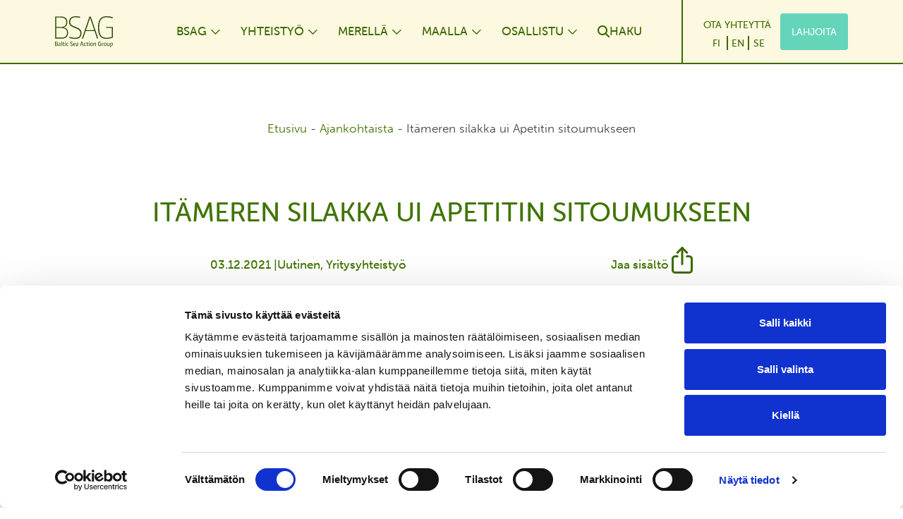

--- FILE ---
content_type: text/html; charset=UTF-8
request_url: https://www.bsag.fi/ajankohtaista/itameren-silakka-ui-apetitin-sitoumukseen/
body_size: 24986
content:
<!DOCTYPE html>
<html lang="fi">
    <head>
        <meta charset="UTF-8">
        <meta name="viewport" content="width=device-width, initial-scale=1, shrink-to-fit=no">
        <link rel="pingback" href="https://www.bsag.fi/xmlrpc.php">
        <link rel="stylesheet" href="https://use.typekit.net/utu4pci.css">
        <script type="text/javascript" data-cookieconsent="ignore">
	window.dataLayer = window.dataLayer || [];

	function gtag() {
		dataLayer.push(arguments);
	}

	gtag("consent", "default", {
		ad_personalization: "denied",
		ad_storage: "denied",
		ad_user_data: "denied",
		analytics_storage: "denied",
		functionality_storage: "denied",
		personalization_storage: "denied",
		security_storage: "granted",
		wait_for_update: 500,
	});
	gtag("set", "ads_data_redaction", true);
	</script>
<script type="text/javascript"
		id="Cookiebot"
		src="https://consent.cookiebot.com/uc.js"
		data-implementation="wp"
		data-cbid="7407684c-f82e-419d-b293-0c09b7d64e4f"
							data-blockingmode="auto"
	></script>
<meta name='robots' content='index, follow, max-image-preview:large, max-snippet:-1, max-video-preview:-1' />

<!-- Google Tag Manager for WordPress by gtm4wp.com -->
<script data-cfasync="false" data-pagespeed-no-defer>
	var gtm4wp_datalayer_name = "dataLayer";
	var dataLayer = dataLayer || [];
	const gtm4wp_use_sku_instead = false;
	const gtm4wp_currency = 'EUR';
	const gtm4wp_product_per_impression = 10;
	const gtm4wp_clear_ecommerce = false;
</script>
<!-- End Google Tag Manager for WordPress by gtm4wp.com -->
	<!-- This site is optimized with the Yoast SEO plugin v25.6 - https://yoast.com/wordpress/plugins/seo/ -->
	<title>Itämeren silakka ui Apetitin sitoumukseen - Baltic Sea Action Group</title>
	<link rel="canonical" href="https://www.bsag.fi/ajankohtaista/itameren-silakka-ui-apetitin-sitoumukseen/" />
	<meta property="og:locale" content="fi_FI" />
	<meta property="og:type" content="article" />
	<meta property="og:title" content="Itämeren silakka ui Apetitin sitoumukseen - Baltic Sea Action Group" />
	<meta property="og:description" content="Apetit laajentaa Itämeri-sitoumustaan pellolta vesistöihin, ja nyt sitoumus kattaa myös kotimaisen lähikalan käytön kehittämisen ja laajentamisen. Apetit on lanseerannut tänä syksynä Itämeren kalapuikot, jotka valmistetaan kotimaisesta Itämeren silakasta. Lisäksi tuoteperheeseen kuuluvat järvikalapuikot ja -pihvit sekä kalapyörykät. ”Painotamme tuotekehityksessä kalavalintoja, jotka edistävät vesistöjen ekologisen tasapainon ylläpitämistä ja vesistöjen ravinnekertymän vähenemistä. Samalla mahdollistamme monipuoliset ja kestävät kalavalinnat [&hellip;]" />
	<meta property="og:url" content="https://www.bsag.fi/ajankohtaista/itameren-silakka-ui-apetitin-sitoumukseen/" />
	<meta property="og:site_name" content="Baltic Sea Action Group" />
	<meta property="article:publisher" content="https://www.facebook.com/balticseaactiongroup" />
	<meta property="article:published_time" content="2021-12-03T07:36:12+00:00" />
	<meta property="article:modified_time" content="2022-12-12T12:22:40+00:00" />
	<meta property="og:image" content="https://www.bsag.fi/wp-content/uploads/2018/01/bsag14-scaled.jpg" />
	<meta property="og:image:width" content="2560" />
	<meta property="og:image:height" content="1707" />
	<meta property="og:image:type" content="image/jpeg" />
	<meta name="author" content="Anne N" />
	<meta name="twitter:card" content="summary_large_image" />
	<meta name="twitter:label1" content="Kirjoittanut" />
	<meta name="twitter:data1" content="Anne N" />
	<meta name="twitter:label2" content="Arvioitu lukuaika" />
	<meta name="twitter:data2" content="1 minuutti" />
	<script type="application/ld+json" class="yoast-schema-graph">{"@context":"https://schema.org","@graph":[{"@type":"Article","@id":"https://www.bsag.fi/ajankohtaista/itameren-silakka-ui-apetitin-sitoumukseen/#article","isPartOf":{"@id":"https://www.bsag.fi/ajankohtaista/itameren-silakka-ui-apetitin-sitoumukseen/"},"author":{"name":"Anne N","@id":"https://www.bsag.fi/#/schema/person/5cf1d0c98bdcd29ef0dbd7e5fd269773"},"headline":"Itämeren silakka ui Apetitin sitoumukseen","datePublished":"2021-12-03T07:36:12+00:00","dateModified":"2022-12-12T12:22:40+00:00","mainEntityOfPage":{"@id":"https://www.bsag.fi/ajankohtaista/itameren-silakka-ui-apetitin-sitoumukseen/"},"wordCount":202,"publisher":{"@id":"https://www.bsag.fi/#organization"},"keywords":["Itämeri","Itämeri-sitoumus","kestävä ruoantuotanto","rehevöityminen","yhteistyö","yritysyhteistyö","luonnon monimuotoisuus"],"articleSection":["Uutinen","Yritysyhteistyö"],"inLanguage":"fi"},{"@type":"WebPage","@id":"https://www.bsag.fi/ajankohtaista/itameren-silakka-ui-apetitin-sitoumukseen/","url":"https://www.bsag.fi/ajankohtaista/itameren-silakka-ui-apetitin-sitoumukseen/","name":"Itämeren silakka ui Apetitin sitoumukseen - Baltic Sea Action Group","isPartOf":{"@id":"https://www.bsag.fi/#website"},"datePublished":"2021-12-03T07:36:12+00:00","dateModified":"2022-12-12T12:22:40+00:00","breadcrumb":{"@id":"https://www.bsag.fi/ajankohtaista/itameren-silakka-ui-apetitin-sitoumukseen/#breadcrumb"},"inLanguage":"fi","potentialAction":[{"@type":"ReadAction","target":["https://www.bsag.fi/ajankohtaista/itameren-silakka-ui-apetitin-sitoumukseen/"]}]},{"@type":"BreadcrumbList","@id":"https://www.bsag.fi/ajankohtaista/itameren-silakka-ui-apetitin-sitoumukseen/#breadcrumb","itemListElement":[{"@type":"ListItem","position":1,"name":"Etusivu","item":"https://www.bsag.fi/"},{"@type":"ListItem","position":2,"name":"Ajankohtaista","item":"https://www.bsag.fi/ajankohtaista/"},{"@type":"ListItem","position":3,"name":"Itämeren silakka ui Apetitin sitoumukseen"}]},{"@type":"WebSite","@id":"https://www.bsag.fi/#website","url":"https://www.bsag.fi/","name":"Baltic Sea Action Group","description":"Baltic Sea Action Group","publisher":{"@id":"https://www.bsag.fi/#organization"},"potentialAction":[{"@type":"SearchAction","target":{"@type":"EntryPoint","urlTemplate":"https://www.bsag.fi/?s={search_term_string}"},"query-input":{"@type":"PropertyValueSpecification","valueRequired":true,"valueName":"search_term_string"}}],"inLanguage":"fi"},{"@type":"Organization","@id":"https://www.bsag.fi/#organization","name":"Baltic Sea Action Group","url":"https://www.bsag.fi/","logo":{"@type":"ImageObject","inLanguage":"fi","@id":"https://www.bsag.fi/#/schema/logo/image/","url":"https://www.bsag.fi/wp-content/uploads/2022/02/bsag-logo.svg","contentUrl":"https://www.bsag.fi/wp-content/uploads/2022/02/bsag-logo.svg","caption":"Baltic Sea Action Group"},"image":{"@id":"https://www.bsag.fi/#/schema/logo/image/"},"sameAs":["https://www.facebook.com/balticseaactiongroup","https://www.instagram.com/balticseaactiongroup/","https://www.youtube.com/channel/UCvC3ZYxE2wHQhDMbq-FrIoA/featured","https://bsky.app/profile/bsag.fi"]},{"@type":"Person","@id":"https://www.bsag.fi/#/schema/person/5cf1d0c98bdcd29ef0dbd7e5fd269773","name":"Anne N","image":{"@type":"ImageObject","inLanguage":"fi","@id":"https://www.bsag.fi/#/schema/person/image/","url":"https://secure.gravatar.com/avatar/6dd205355f8507ebf85adedfff4e11629be0f0afb27e0e19311b08cc2b5cd1ca?s=96&d=mm&r=g","contentUrl":"https://secure.gravatar.com/avatar/6dd205355f8507ebf85adedfff4e11629be0f0afb27e0e19311b08cc2b5cd1ca?s=96&d=mm&r=g","caption":"Anne N"},"url":"https://www.bsag.fi/author/anne/"}]}</script>
	<!-- / Yoast SEO plugin. -->


<link rel='dns-prefetch' href='//static.rekai.fi' />
<link rel='dns-prefetch' href='//cdn.jsdelivr.net' />
<link rel="alternate" type="application/rss+xml" title="Baltic Sea Action Group &raquo; syöte" href="https://www.bsag.fi/feed/" />
<link rel="alternate" type="application/rss+xml" title="Baltic Sea Action Group &raquo; kommenttien syöte" href="https://www.bsag.fi/comments/feed/" />
<link rel="alternate" type="application/rss+xml" title="Baltic Sea Action Group &raquo; Itämeren silakka ui Apetitin sitoumukseen kommenttien syöte" href="https://www.bsag.fi/ajankohtaista/itameren-silakka-ui-apetitin-sitoumukseen/feed/" />
<link rel="alternate" title="oEmbed (JSON)" type="application/json+oembed" href="https://www.bsag.fi/wp-json/oembed/1.0/embed?url=https%3A%2F%2Fwww.bsag.fi%2Fajankohtaista%2Fitameren-silakka-ui-apetitin-sitoumukseen%2F" />
<link rel="alternate" title="oEmbed (XML)" type="text/xml+oembed" href="https://www.bsag.fi/wp-json/oembed/1.0/embed?url=https%3A%2F%2Fwww.bsag.fi%2Fajankohtaista%2Fitameren-silakka-ui-apetitin-sitoumukseen%2F&#038;format=xml" />
<style id='wp-img-auto-sizes-contain-inline-css' type='text/css'>
img:is([sizes=auto i],[sizes^="auto," i]){contain-intrinsic-size:3000px 1500px}
/*# sourceURL=wp-img-auto-sizes-contain-inline-css */
</style>
<style id='wp-block-buttons-inline-css' type='text/css'>
.wp-block-buttons{box-sizing:border-box}.wp-block-buttons.is-vertical{flex-direction:column}.wp-block-buttons.is-vertical>.wp-block-button:last-child{margin-bottom:0}.wp-block-buttons>.wp-block-button{display:inline-block;margin:0}.wp-block-buttons.is-content-justification-left{justify-content:flex-start}.wp-block-buttons.is-content-justification-left.is-vertical{align-items:flex-start}.wp-block-buttons.is-content-justification-center{justify-content:center}.wp-block-buttons.is-content-justification-center.is-vertical{align-items:center}.wp-block-buttons.is-content-justification-right{justify-content:flex-end}.wp-block-buttons.is-content-justification-right.is-vertical{align-items:flex-end}.wp-block-buttons.is-content-justification-space-between{justify-content:space-between}.wp-block-buttons.aligncenter{text-align:center}.wp-block-buttons:not(.is-content-justification-space-between,.is-content-justification-right,.is-content-justification-left,.is-content-justification-center) .wp-block-button.aligncenter{margin-left:auto;margin-right:auto;width:100%}.wp-block-buttons[style*=text-decoration] .wp-block-button,.wp-block-buttons[style*=text-decoration] .wp-block-button__link{text-decoration:inherit}.wp-block-buttons.has-custom-font-size .wp-block-button__link{font-size:inherit}.wp-block-buttons .wp-block-button__link{width:100%}.wp-block-button.aligncenter{text-align:center}
/*# sourceURL=https://www.bsag.fi/wp-includes/blocks/buttons/style.min.css */
</style>
<style id='wp-block-heading-inline-css' type='text/css'>
h1:where(.wp-block-heading).has-background,h2:where(.wp-block-heading).has-background,h3:where(.wp-block-heading).has-background,h4:where(.wp-block-heading).has-background,h5:where(.wp-block-heading).has-background,h6:where(.wp-block-heading).has-background{padding:1.25em 2.375em}h1.has-text-align-left[style*=writing-mode]:where([style*=vertical-lr]),h1.has-text-align-right[style*=writing-mode]:where([style*=vertical-rl]),h2.has-text-align-left[style*=writing-mode]:where([style*=vertical-lr]),h2.has-text-align-right[style*=writing-mode]:where([style*=vertical-rl]),h3.has-text-align-left[style*=writing-mode]:where([style*=vertical-lr]),h3.has-text-align-right[style*=writing-mode]:where([style*=vertical-rl]),h4.has-text-align-left[style*=writing-mode]:where([style*=vertical-lr]),h4.has-text-align-right[style*=writing-mode]:where([style*=vertical-rl]),h5.has-text-align-left[style*=writing-mode]:where([style*=vertical-lr]),h5.has-text-align-right[style*=writing-mode]:where([style*=vertical-rl]),h6.has-text-align-left[style*=writing-mode]:where([style*=vertical-lr]),h6.has-text-align-right[style*=writing-mode]:where([style*=vertical-rl]){rotate:180deg}
/*# sourceURL=https://www.bsag.fi/wp-includes/blocks/heading/style.min.css */
</style>
<style id='wp-block-paragraph-inline-css' type='text/css'>
.is-small-text{font-size:.875em}.is-regular-text{font-size:1em}.is-large-text{font-size:2.25em}.is-larger-text{font-size:3em}.has-drop-cap:not(:focus):first-letter{float:left;font-size:8.4em;font-style:normal;font-weight:100;line-height:.68;margin:.05em .1em 0 0;text-transform:uppercase}body.rtl .has-drop-cap:not(:focus):first-letter{float:none;margin-left:.1em}p.has-drop-cap.has-background{overflow:hidden}:root :where(p.has-background){padding:1.25em 2.375em}:where(p.has-text-color:not(.has-link-color)) a{color:inherit}p.has-text-align-left[style*="writing-mode:vertical-lr"],p.has-text-align-right[style*="writing-mode:vertical-rl"]{rotate:180deg}
/*# sourceURL=https://www.bsag.fi/wp-includes/blocks/paragraph/style.min.css */
</style>
<style id='wp-block-button-inline-css' type='text/css'>
.wp-block-button__link{align-content:center;box-sizing:border-box;cursor:pointer;display:inline-block;height:100%;text-align:center;word-break:break-word}.wp-block-button__link.aligncenter{text-align:center}.wp-block-button__link.alignright{text-align:right}:where(.wp-block-button__link){border-radius:9999px;box-shadow:none;padding:calc(.667em + 2px) calc(1.333em + 2px);text-decoration:none}.wp-block-button[style*=text-decoration] .wp-block-button__link{text-decoration:inherit}.wp-block-buttons>.wp-block-button.has-custom-width{max-width:none}.wp-block-buttons>.wp-block-button.has-custom-width .wp-block-button__link{width:100%}.wp-block-buttons>.wp-block-button.has-custom-font-size .wp-block-button__link{font-size:inherit}.wp-block-buttons>.wp-block-button.wp-block-button__width-25{width:calc(25% - var(--wp--style--block-gap, .5em)*.75)}.wp-block-buttons>.wp-block-button.wp-block-button__width-50{width:calc(50% - var(--wp--style--block-gap, .5em)*.5)}.wp-block-buttons>.wp-block-button.wp-block-button__width-75{width:calc(75% - var(--wp--style--block-gap, .5em)*.25)}.wp-block-buttons>.wp-block-button.wp-block-button__width-100{flex-basis:100%;width:100%}.wp-block-buttons.is-vertical>.wp-block-button.wp-block-button__width-25{width:25%}.wp-block-buttons.is-vertical>.wp-block-button.wp-block-button__width-50{width:50%}.wp-block-buttons.is-vertical>.wp-block-button.wp-block-button__width-75{width:75%}.wp-block-button.is-style-squared,.wp-block-button__link.wp-block-button.is-style-squared{border-radius:0}.wp-block-button.no-border-radius,.wp-block-button__link.no-border-radius{border-radius:0!important}:root :where(.wp-block-button .wp-block-button__link.is-style-outline),:root :where(.wp-block-button.is-style-outline>.wp-block-button__link){border:2px solid;padding:.667em 1.333em}:root :where(.wp-block-button .wp-block-button__link.is-style-outline:not(.has-text-color)),:root :where(.wp-block-button.is-style-outline>.wp-block-button__link:not(.has-text-color)){color:currentColor}:root :where(.wp-block-button .wp-block-button__link.is-style-outline:not(.has-background)),:root :where(.wp-block-button.is-style-outline>.wp-block-button__link:not(.has-background)){background-color:initial;background-image:none}
/*# sourceURL=https://www.bsag.fi/wp-includes/blocks/button/style.min.css */
</style>
<style id='wp-block-columns-inline-css' type='text/css'>
.wp-block-columns{box-sizing:border-box;display:flex;flex-wrap:wrap!important}@media (min-width:782px){.wp-block-columns{flex-wrap:nowrap!important}}.wp-block-columns{align-items:normal!important}.wp-block-columns.are-vertically-aligned-top{align-items:flex-start}.wp-block-columns.are-vertically-aligned-center{align-items:center}.wp-block-columns.are-vertically-aligned-bottom{align-items:flex-end}@media (max-width:781px){.wp-block-columns:not(.is-not-stacked-on-mobile)>.wp-block-column{flex-basis:100%!important}}@media (min-width:782px){.wp-block-columns:not(.is-not-stacked-on-mobile)>.wp-block-column{flex-basis:0;flex-grow:1}.wp-block-columns:not(.is-not-stacked-on-mobile)>.wp-block-column[style*=flex-basis]{flex-grow:0}}.wp-block-columns.is-not-stacked-on-mobile{flex-wrap:nowrap!important}.wp-block-columns.is-not-stacked-on-mobile>.wp-block-column{flex-basis:0;flex-grow:1}.wp-block-columns.is-not-stacked-on-mobile>.wp-block-column[style*=flex-basis]{flex-grow:0}:where(.wp-block-columns){margin-bottom:1.75em}:where(.wp-block-columns.has-background){padding:1.25em 2.375em}.wp-block-column{flex-grow:1;min-width:0;overflow-wrap:break-word;word-break:break-word}.wp-block-column.is-vertically-aligned-top{align-self:flex-start}.wp-block-column.is-vertically-aligned-center{align-self:center}.wp-block-column.is-vertically-aligned-bottom{align-self:flex-end}.wp-block-column.is-vertically-aligned-stretch{align-self:stretch}.wp-block-column.is-vertically-aligned-bottom,.wp-block-column.is-vertically-aligned-center,.wp-block-column.is-vertically-aligned-top{width:100%}
/*# sourceURL=https://www.bsag.fi/wp-includes/blocks/columns/style.min.css */
</style>
<style id='wp-emoji-styles-inline-css' type='text/css'>

	img.wp-smiley, img.emoji {
		display: inline !important;
		border: none !important;
		box-shadow: none !important;
		height: 1em !important;
		width: 1em !important;
		margin: 0 0.07em !important;
		vertical-align: -0.1em !important;
		background: none !important;
		padding: 0 !important;
	}
/*# sourceURL=wp-emoji-styles-inline-css */
</style>
<style id='wp-block-library-inline-css' type='text/css'>
:root{--wp-block-synced-color:#7a00df;--wp-block-synced-color--rgb:122,0,223;--wp-bound-block-color:var(--wp-block-synced-color);--wp-editor-canvas-background:#ddd;--wp-admin-theme-color:#007cba;--wp-admin-theme-color--rgb:0,124,186;--wp-admin-theme-color-darker-10:#006ba1;--wp-admin-theme-color-darker-10--rgb:0,107,160.5;--wp-admin-theme-color-darker-20:#005a87;--wp-admin-theme-color-darker-20--rgb:0,90,135;--wp-admin-border-width-focus:2px}@media (min-resolution:192dpi){:root{--wp-admin-border-width-focus:1.5px}}.wp-element-button{cursor:pointer}:root .has-very-light-gray-background-color{background-color:#eee}:root .has-very-dark-gray-background-color{background-color:#313131}:root .has-very-light-gray-color{color:#eee}:root .has-very-dark-gray-color{color:#313131}:root .has-vivid-green-cyan-to-vivid-cyan-blue-gradient-background{background:linear-gradient(135deg,#00d084,#0693e3)}:root .has-purple-crush-gradient-background{background:linear-gradient(135deg,#34e2e4,#4721fb 50%,#ab1dfe)}:root .has-hazy-dawn-gradient-background{background:linear-gradient(135deg,#faaca8,#dad0ec)}:root .has-subdued-olive-gradient-background{background:linear-gradient(135deg,#fafae1,#67a671)}:root .has-atomic-cream-gradient-background{background:linear-gradient(135deg,#fdd79a,#004a59)}:root .has-nightshade-gradient-background{background:linear-gradient(135deg,#330968,#31cdcf)}:root .has-midnight-gradient-background{background:linear-gradient(135deg,#020381,#2874fc)}:root{--wp--preset--font-size--normal:16px;--wp--preset--font-size--huge:42px}.has-regular-font-size{font-size:1em}.has-larger-font-size{font-size:2.625em}.has-normal-font-size{font-size:var(--wp--preset--font-size--normal)}.has-huge-font-size{font-size:var(--wp--preset--font-size--huge)}.has-text-align-center{text-align:center}.has-text-align-left{text-align:left}.has-text-align-right{text-align:right}.has-fit-text{white-space:nowrap!important}#end-resizable-editor-section{display:none}.aligncenter{clear:both}.items-justified-left{justify-content:flex-start}.items-justified-center{justify-content:center}.items-justified-right{justify-content:flex-end}.items-justified-space-between{justify-content:space-between}.screen-reader-text{border:0;clip-path:inset(50%);height:1px;margin:-1px;overflow:hidden;padding:0;position:absolute;width:1px;word-wrap:normal!important}.screen-reader-text:focus{background-color:#ddd;clip-path:none;color:#444;display:block;font-size:1em;height:auto;left:5px;line-height:normal;padding:15px 23px 14px;text-decoration:none;top:5px;width:auto;z-index:100000}html :where(.has-border-color){border-style:solid}html :where([style*=border-top-color]){border-top-style:solid}html :where([style*=border-right-color]){border-right-style:solid}html :where([style*=border-bottom-color]){border-bottom-style:solid}html :where([style*=border-left-color]){border-left-style:solid}html :where([style*=border-width]){border-style:solid}html :where([style*=border-top-width]){border-top-style:solid}html :where([style*=border-right-width]){border-right-style:solid}html :where([style*=border-bottom-width]){border-bottom-style:solid}html :where([style*=border-left-width]){border-left-style:solid}html :where(img[class*=wp-image-]){height:auto;max-width:100%}:where(figure){margin:0 0 1em}html :where(.is-position-sticky){--wp-admin--admin-bar--position-offset:var(--wp-admin--admin-bar--height,0px)}@media screen and (max-width:600px){html :where(.is-position-sticky){--wp-admin--admin-bar--position-offset:0px}}

/*# sourceURL=wp-block-library-inline-css */
</style><link rel='stylesheet' id='wc-blocks-style-css' href='https://www.bsag.fi/wp-content/plugins/woocommerce/assets/client/blocks/wc-blocks.css?ver=wc-9.9.6' type='text/css' media='all' />
<style id='global-styles-inline-css' type='text/css'>
:root{--wp--preset--aspect-ratio--square: 1;--wp--preset--aspect-ratio--4-3: 4/3;--wp--preset--aspect-ratio--3-4: 3/4;--wp--preset--aspect-ratio--3-2: 3/2;--wp--preset--aspect-ratio--2-3: 2/3;--wp--preset--aspect-ratio--16-9: 16/9;--wp--preset--aspect-ratio--9-16: 9/16;--wp--preset--color--black: #000000;--wp--preset--color--cyan-bluish-gray: #abb8c3;--wp--preset--color--white: #ffffff;--wp--preset--color--pale-pink: #f78da7;--wp--preset--color--vivid-red: #cf2e2e;--wp--preset--color--luminous-vivid-orange: #ff6900;--wp--preset--color--luminous-vivid-amber: #fcb900;--wp--preset--color--light-green-cyan: #7bdcb5;--wp--preset--color--vivid-green-cyan: #00d084;--wp--preset--color--pale-cyan-blue: #8ed1fc;--wp--preset--color--vivid-cyan-blue: #0693e3;--wp--preset--color--vivid-purple: #9b51e0;--wp--preset--color--primary: #417400;--wp--preset--color--secondary: #fcf9e0;--wp--preset--color--highlight: #adb5bd;--wp--preset--color--light: #ffffff;--wp--preset--color--dark: #444444;--wp--preset--color--success: #9fdce4;--wp--preset--color--info: #3e6a01;--wp--preset--color--warning: #e07a5f;--wp--preset--color--danger: #ff5f33;--wp--preset--color--grey-light: #cdcec8;--wp--preset--color--bsag-light: #fefdef;--wp--preset--color--green-1: #365f01;--wp--preset--color--green-2: #2b4902;--wp--preset--color--green-3: #9fbb39;--wp--preset--color--green-4: #2e8f75;--wp--preset--color--green-5: #ccd5ae;--wp--preset--color--green-6: #eef4db;--wp--preset--color--green-7: #e2e8cf;--wp--preset--color--green-8: #346215;--wp--preset--color--grey: #3b3b3b;--wp--preset--color--grey-2: #707070;--wp--preset--color--purple: #935ba0;--wp--preset--color--turquoise: #65d5b9;--wp--preset--color--brown: #d3c389;--wp--preset--color--petrol: #349a80;--wp--preset--color--orange: #dc6f54;--wp--preset--color--orange-2: #d39133;--wp--preset--color--blue: #3f8db6;--wp--preset--color--cap-yellow: #edc632;--wp--preset--color--cap-paleyellow: #f4dd84;--wp--preset--color--cap-lightyellow: #faeec2;--wp--preset--color--cap-black: #000000;--wp--preset--color--cap-light: #fbf4d6;--wp--preset--color--cap-white: #fff9f0;--wp--preset--color--cap-green: #467300;--wp--preset--color--primary-2: #41740c;--wp--preset--gradient--vivid-cyan-blue-to-vivid-purple: linear-gradient(135deg,rgb(6,147,227) 0%,rgb(155,81,224) 100%);--wp--preset--gradient--light-green-cyan-to-vivid-green-cyan: linear-gradient(135deg,rgb(122,220,180) 0%,rgb(0,208,130) 100%);--wp--preset--gradient--luminous-vivid-amber-to-luminous-vivid-orange: linear-gradient(135deg,rgb(252,185,0) 0%,rgb(255,105,0) 100%);--wp--preset--gradient--luminous-vivid-orange-to-vivid-red: linear-gradient(135deg,rgb(255,105,0) 0%,rgb(207,46,46) 100%);--wp--preset--gradient--very-light-gray-to-cyan-bluish-gray: linear-gradient(135deg,rgb(238,238,238) 0%,rgb(169,184,195) 100%);--wp--preset--gradient--cool-to-warm-spectrum: linear-gradient(135deg,rgb(74,234,220) 0%,rgb(151,120,209) 20%,rgb(207,42,186) 40%,rgb(238,44,130) 60%,rgb(251,105,98) 80%,rgb(254,248,76) 100%);--wp--preset--gradient--blush-light-purple: linear-gradient(135deg,rgb(255,206,236) 0%,rgb(152,150,240) 100%);--wp--preset--gradient--blush-bordeaux: linear-gradient(135deg,rgb(254,205,165) 0%,rgb(254,45,45) 50%,rgb(107,0,62) 100%);--wp--preset--gradient--luminous-dusk: linear-gradient(135deg,rgb(255,203,112) 0%,rgb(199,81,192) 50%,rgb(65,88,208) 100%);--wp--preset--gradient--pale-ocean: linear-gradient(135deg,rgb(255,245,203) 0%,rgb(182,227,212) 50%,rgb(51,167,181) 100%);--wp--preset--gradient--electric-grass: linear-gradient(135deg,rgb(202,248,128) 0%,rgb(113,206,126) 100%);--wp--preset--gradient--midnight: linear-gradient(135deg,rgb(2,3,129) 0%,rgb(40,116,252) 100%);--wp--preset--font-size--small: 13px;--wp--preset--font-size--medium: 20px;--wp--preset--font-size--large: 36px;--wp--preset--font-size--x-large: 42px;--wp--preset--spacing--20: 0.44rem;--wp--preset--spacing--30: 0.67rem;--wp--preset--spacing--40: 1rem;--wp--preset--spacing--50: 1.5rem;--wp--preset--spacing--60: 2.25rem;--wp--preset--spacing--70: 3.38rem;--wp--preset--spacing--80: 5.06rem;--wp--preset--shadow--natural: 6px 6px 9px rgba(0, 0, 0, 0.2);--wp--preset--shadow--deep: 12px 12px 50px rgba(0, 0, 0, 0.4);--wp--preset--shadow--sharp: 6px 6px 0px rgba(0, 0, 0, 0.2);--wp--preset--shadow--outlined: 6px 6px 0px -3px rgb(255, 255, 255), 6px 6px rgb(0, 0, 0);--wp--preset--shadow--crisp: 6px 6px 0px rgb(0, 0, 0);}:root :where(.is-layout-flow) > :first-child{margin-block-start: 0;}:root :where(.is-layout-flow) > :last-child{margin-block-end: 0;}:root :where(.is-layout-flow) > *{margin-block-start: 24px;margin-block-end: 0;}:root :where(.is-layout-constrained) > :first-child{margin-block-start: 0;}:root :where(.is-layout-constrained) > :last-child{margin-block-end: 0;}:root :where(.is-layout-constrained) > *{margin-block-start: 24px;margin-block-end: 0;}:root :where(.is-layout-flex){gap: 24px;}:root :where(.is-layout-grid){gap: 24px;}body .is-layout-flex{display: flex;}.is-layout-flex{flex-wrap: wrap;align-items: center;}.is-layout-flex > :is(*, div){margin: 0;}body .is-layout-grid{display: grid;}.is-layout-grid > :is(*, div){margin: 0;}.has-black-color{color: var(--wp--preset--color--black) !important;}.has-cyan-bluish-gray-color{color: var(--wp--preset--color--cyan-bluish-gray) !important;}.has-white-color{color: var(--wp--preset--color--white) !important;}.has-pale-pink-color{color: var(--wp--preset--color--pale-pink) !important;}.has-vivid-red-color{color: var(--wp--preset--color--vivid-red) !important;}.has-luminous-vivid-orange-color{color: var(--wp--preset--color--luminous-vivid-orange) !important;}.has-luminous-vivid-amber-color{color: var(--wp--preset--color--luminous-vivid-amber) !important;}.has-light-green-cyan-color{color: var(--wp--preset--color--light-green-cyan) !important;}.has-vivid-green-cyan-color{color: var(--wp--preset--color--vivid-green-cyan) !important;}.has-pale-cyan-blue-color{color: var(--wp--preset--color--pale-cyan-blue) !important;}.has-vivid-cyan-blue-color{color: var(--wp--preset--color--vivid-cyan-blue) !important;}.has-vivid-purple-color{color: var(--wp--preset--color--vivid-purple) !important;}.has-primary-color{color: var(--wp--preset--color--primary) !important;}.has-secondary-color{color: var(--wp--preset--color--secondary) !important;}.has-highlight-color{color: var(--wp--preset--color--highlight) !important;}.has-light-color{color: var(--wp--preset--color--light) !important;}.has-dark-color{color: var(--wp--preset--color--dark) !important;}.has-success-color{color: var(--wp--preset--color--success) !important;}.has-info-color{color: var(--wp--preset--color--info) !important;}.has-warning-color{color: var(--wp--preset--color--warning) !important;}.has-danger-color{color: var(--wp--preset--color--danger) !important;}.has-grey-light-color{color: var(--wp--preset--color--grey-light) !important;}.has-bsag-light-color{color: var(--wp--preset--color--bsag-light) !important;}.has-green-1-color{color: var(--wp--preset--color--green-1) !important;}.has-green-2-color{color: var(--wp--preset--color--green-2) !important;}.has-green-3-color{color: var(--wp--preset--color--green-3) !important;}.has-green-4-color{color: var(--wp--preset--color--green-4) !important;}.has-green-5-color{color: var(--wp--preset--color--green-5) !important;}.has-green-6-color{color: var(--wp--preset--color--green-6) !important;}.has-green-7-color{color: var(--wp--preset--color--green-7) !important;}.has-green-8-color{color: var(--wp--preset--color--green-8) !important;}.has-grey-color{color: var(--wp--preset--color--grey) !important;}.has-grey-2-color{color: var(--wp--preset--color--grey-2) !important;}.has-purple-color{color: var(--wp--preset--color--purple) !important;}.has-turquoise-color{color: var(--wp--preset--color--turquoise) !important;}.has-brown-color{color: var(--wp--preset--color--brown) !important;}.has-petrol-color{color: var(--wp--preset--color--petrol) !important;}.has-orange-color{color: var(--wp--preset--color--orange) !important;}.has-orange-2-color{color: var(--wp--preset--color--orange-2) !important;}.has-blue-color{color: var(--wp--preset--color--blue) !important;}.has-cap-yellow-color{color: var(--wp--preset--color--cap-yellow) !important;}.has-cap-paleyellow-color{color: var(--wp--preset--color--cap-paleyellow) !important;}.has-cap-lightyellow-color{color: var(--wp--preset--color--cap-lightyellow) !important;}.has-cap-black-color{color: var(--wp--preset--color--cap-black) !important;}.has-cap-light-color{color: var(--wp--preset--color--cap-light) !important;}.has-cap-white-color{color: var(--wp--preset--color--cap-white) !important;}.has-cap-green-color{color: var(--wp--preset--color--cap-green) !important;}.has-primary-2-color{color: var(--wp--preset--color--primary-2) !important;}.has-black-background-color{background-color: var(--wp--preset--color--black) !important;}.has-cyan-bluish-gray-background-color{background-color: var(--wp--preset--color--cyan-bluish-gray) !important;}.has-white-background-color{background-color: var(--wp--preset--color--white) !important;}.has-pale-pink-background-color{background-color: var(--wp--preset--color--pale-pink) !important;}.has-vivid-red-background-color{background-color: var(--wp--preset--color--vivid-red) !important;}.has-luminous-vivid-orange-background-color{background-color: var(--wp--preset--color--luminous-vivid-orange) !important;}.has-luminous-vivid-amber-background-color{background-color: var(--wp--preset--color--luminous-vivid-amber) !important;}.has-light-green-cyan-background-color{background-color: var(--wp--preset--color--light-green-cyan) !important;}.has-vivid-green-cyan-background-color{background-color: var(--wp--preset--color--vivid-green-cyan) !important;}.has-pale-cyan-blue-background-color{background-color: var(--wp--preset--color--pale-cyan-blue) !important;}.has-vivid-cyan-blue-background-color{background-color: var(--wp--preset--color--vivid-cyan-blue) !important;}.has-vivid-purple-background-color{background-color: var(--wp--preset--color--vivid-purple) !important;}.has-primary-background-color{background-color: var(--wp--preset--color--primary) !important;}.has-secondary-background-color{background-color: var(--wp--preset--color--secondary) !important;}.has-highlight-background-color{background-color: var(--wp--preset--color--highlight) !important;}.has-light-background-color{background-color: var(--wp--preset--color--light) !important;}.has-dark-background-color{background-color: var(--wp--preset--color--dark) !important;}.has-success-background-color{background-color: var(--wp--preset--color--success) !important;}.has-info-background-color{background-color: var(--wp--preset--color--info) !important;}.has-warning-background-color{background-color: var(--wp--preset--color--warning) !important;}.has-danger-background-color{background-color: var(--wp--preset--color--danger) !important;}.has-grey-light-background-color{background-color: var(--wp--preset--color--grey-light) !important;}.has-bsag-light-background-color{background-color: var(--wp--preset--color--bsag-light) !important;}.has-green-1-background-color{background-color: var(--wp--preset--color--green-1) !important;}.has-green-2-background-color{background-color: var(--wp--preset--color--green-2) !important;}.has-green-3-background-color{background-color: var(--wp--preset--color--green-3) !important;}.has-green-4-background-color{background-color: var(--wp--preset--color--green-4) !important;}.has-green-5-background-color{background-color: var(--wp--preset--color--green-5) !important;}.has-green-6-background-color{background-color: var(--wp--preset--color--green-6) !important;}.has-green-7-background-color{background-color: var(--wp--preset--color--green-7) !important;}.has-green-8-background-color{background-color: var(--wp--preset--color--green-8) !important;}.has-grey-background-color{background-color: var(--wp--preset--color--grey) !important;}.has-grey-2-background-color{background-color: var(--wp--preset--color--grey-2) !important;}.has-purple-background-color{background-color: var(--wp--preset--color--purple) !important;}.has-turquoise-background-color{background-color: var(--wp--preset--color--turquoise) !important;}.has-brown-background-color{background-color: var(--wp--preset--color--brown) !important;}.has-petrol-background-color{background-color: var(--wp--preset--color--petrol) !important;}.has-orange-background-color{background-color: var(--wp--preset--color--orange) !important;}.has-orange-2-background-color{background-color: var(--wp--preset--color--orange-2) !important;}.has-blue-background-color{background-color: var(--wp--preset--color--blue) !important;}.has-cap-yellow-background-color{background-color: var(--wp--preset--color--cap-yellow) !important;}.has-cap-paleyellow-background-color{background-color: var(--wp--preset--color--cap-paleyellow) !important;}.has-cap-lightyellow-background-color{background-color: var(--wp--preset--color--cap-lightyellow) !important;}.has-cap-black-background-color{background-color: var(--wp--preset--color--cap-black) !important;}.has-cap-light-background-color{background-color: var(--wp--preset--color--cap-light) !important;}.has-cap-white-background-color{background-color: var(--wp--preset--color--cap-white) !important;}.has-cap-green-background-color{background-color: var(--wp--preset--color--cap-green) !important;}.has-primary-2-background-color{background-color: var(--wp--preset--color--primary-2) !important;}.has-black-border-color{border-color: var(--wp--preset--color--black) !important;}.has-cyan-bluish-gray-border-color{border-color: var(--wp--preset--color--cyan-bluish-gray) !important;}.has-white-border-color{border-color: var(--wp--preset--color--white) !important;}.has-pale-pink-border-color{border-color: var(--wp--preset--color--pale-pink) !important;}.has-vivid-red-border-color{border-color: var(--wp--preset--color--vivid-red) !important;}.has-luminous-vivid-orange-border-color{border-color: var(--wp--preset--color--luminous-vivid-orange) !important;}.has-luminous-vivid-amber-border-color{border-color: var(--wp--preset--color--luminous-vivid-amber) !important;}.has-light-green-cyan-border-color{border-color: var(--wp--preset--color--light-green-cyan) !important;}.has-vivid-green-cyan-border-color{border-color: var(--wp--preset--color--vivid-green-cyan) !important;}.has-pale-cyan-blue-border-color{border-color: var(--wp--preset--color--pale-cyan-blue) !important;}.has-vivid-cyan-blue-border-color{border-color: var(--wp--preset--color--vivid-cyan-blue) !important;}.has-vivid-purple-border-color{border-color: var(--wp--preset--color--vivid-purple) !important;}.has-primary-border-color{border-color: var(--wp--preset--color--primary) !important;}.has-secondary-border-color{border-color: var(--wp--preset--color--secondary) !important;}.has-highlight-border-color{border-color: var(--wp--preset--color--highlight) !important;}.has-light-border-color{border-color: var(--wp--preset--color--light) !important;}.has-dark-border-color{border-color: var(--wp--preset--color--dark) !important;}.has-success-border-color{border-color: var(--wp--preset--color--success) !important;}.has-info-border-color{border-color: var(--wp--preset--color--info) !important;}.has-warning-border-color{border-color: var(--wp--preset--color--warning) !important;}.has-danger-border-color{border-color: var(--wp--preset--color--danger) !important;}.has-grey-light-border-color{border-color: var(--wp--preset--color--grey-light) !important;}.has-bsag-light-border-color{border-color: var(--wp--preset--color--bsag-light) !important;}.has-green-1-border-color{border-color: var(--wp--preset--color--green-1) !important;}.has-green-2-border-color{border-color: var(--wp--preset--color--green-2) !important;}.has-green-3-border-color{border-color: var(--wp--preset--color--green-3) !important;}.has-green-4-border-color{border-color: var(--wp--preset--color--green-4) !important;}.has-green-5-border-color{border-color: var(--wp--preset--color--green-5) !important;}.has-green-6-border-color{border-color: var(--wp--preset--color--green-6) !important;}.has-green-7-border-color{border-color: var(--wp--preset--color--green-7) !important;}.has-green-8-border-color{border-color: var(--wp--preset--color--green-8) !important;}.has-grey-border-color{border-color: var(--wp--preset--color--grey) !important;}.has-grey-2-border-color{border-color: var(--wp--preset--color--grey-2) !important;}.has-purple-border-color{border-color: var(--wp--preset--color--purple) !important;}.has-turquoise-border-color{border-color: var(--wp--preset--color--turquoise) !important;}.has-brown-border-color{border-color: var(--wp--preset--color--brown) !important;}.has-petrol-border-color{border-color: var(--wp--preset--color--petrol) !important;}.has-orange-border-color{border-color: var(--wp--preset--color--orange) !important;}.has-orange-2-border-color{border-color: var(--wp--preset--color--orange-2) !important;}.has-blue-border-color{border-color: var(--wp--preset--color--blue) !important;}.has-cap-yellow-border-color{border-color: var(--wp--preset--color--cap-yellow) !important;}.has-cap-paleyellow-border-color{border-color: var(--wp--preset--color--cap-paleyellow) !important;}.has-cap-lightyellow-border-color{border-color: var(--wp--preset--color--cap-lightyellow) !important;}.has-cap-black-border-color{border-color: var(--wp--preset--color--cap-black) !important;}.has-cap-light-border-color{border-color: var(--wp--preset--color--cap-light) !important;}.has-cap-white-border-color{border-color: var(--wp--preset--color--cap-white) !important;}.has-cap-green-border-color{border-color: var(--wp--preset--color--cap-green) !important;}.has-primary-2-border-color{border-color: var(--wp--preset--color--primary-2) !important;}.has-vivid-cyan-blue-to-vivid-purple-gradient-background{background: var(--wp--preset--gradient--vivid-cyan-blue-to-vivid-purple) !important;}.has-light-green-cyan-to-vivid-green-cyan-gradient-background{background: var(--wp--preset--gradient--light-green-cyan-to-vivid-green-cyan) !important;}.has-luminous-vivid-amber-to-luminous-vivid-orange-gradient-background{background: var(--wp--preset--gradient--luminous-vivid-amber-to-luminous-vivid-orange) !important;}.has-luminous-vivid-orange-to-vivid-red-gradient-background{background: var(--wp--preset--gradient--luminous-vivid-orange-to-vivid-red) !important;}.has-very-light-gray-to-cyan-bluish-gray-gradient-background{background: var(--wp--preset--gradient--very-light-gray-to-cyan-bluish-gray) !important;}.has-cool-to-warm-spectrum-gradient-background{background: var(--wp--preset--gradient--cool-to-warm-spectrum) !important;}.has-blush-light-purple-gradient-background{background: var(--wp--preset--gradient--blush-light-purple) !important;}.has-blush-bordeaux-gradient-background{background: var(--wp--preset--gradient--blush-bordeaux) !important;}.has-luminous-dusk-gradient-background{background: var(--wp--preset--gradient--luminous-dusk) !important;}.has-pale-ocean-gradient-background{background: var(--wp--preset--gradient--pale-ocean) !important;}.has-electric-grass-gradient-background{background: var(--wp--preset--gradient--electric-grass) !important;}.has-midnight-gradient-background{background: var(--wp--preset--gradient--midnight) !important;}.has-small-font-size{font-size: var(--wp--preset--font-size--small) !important;}.has-medium-font-size{font-size: var(--wp--preset--font-size--medium) !important;}.has-large-font-size{font-size: var(--wp--preset--font-size--large) !important;}.has-x-large-font-size{font-size: var(--wp--preset--font-size--x-large) !important;}
/*# sourceURL=global-styles-inline-css */
</style>
<style id='core-block-supports-inline-css' type='text/css'>
.wp-container-core-columns-is-layout-28f84493{flex-wrap:nowrap;}
/*# sourceURL=core-block-supports-inline-css */
</style>

<style id='classic-theme-styles-inline-css' type='text/css'>
/*! This file is auto-generated */
.wp-block-button__link{color:#fff;background-color:#32373c;border-radius:9999px;box-shadow:none;text-decoration:none;padding:calc(.667em + 2px) calc(1.333em + 2px);font-size:1.125em}.wp-block-file__button{background:#32373c;color:#fff;text-decoration:none}
/*# sourceURL=/wp-includes/css/classic-themes.min.css */
</style>
<link rel='stylesheet' id='wp-bootstrap-blocks-styles-css' href='https://www.bsag.fi/wp-content/plugins/wp-bootstrap-blocks/build/style-index.css?ver=5.2.1' type='text/css' media='all' />
<link rel='stylesheet' id='wc-paytrail-css-css' href='https://www.bsag.fi/wp-content/plugins/wc-paytrail/assets/css/wc-paytrail.css?ver=2.6.6' type='text/css' media='all' />
<link rel='stylesheet' id='woocommerce-layout-css' href='https://www.bsag.fi/wp-content/plugins/woocommerce/assets/css/woocommerce-layout.css?ver=9.9.6' type='text/css' media='all' />
<link rel='stylesheet' id='woocommerce-smallscreen-css' href='https://www.bsag.fi/wp-content/plugins/woocommerce/assets/css/woocommerce-smallscreen.css?ver=9.9.6' type='text/css' media='only screen and (max-width: 768px)' />
<link rel='stylesheet' id='woocommerce-general-css' href='https://www.bsag.fi/wp-content/plugins/woocommerce/assets/css/woocommerce.css?ver=9.9.6' type='text/css' media='all' />
<style id='woocommerce-inline-inline-css' type='text/css'>
.woocommerce form .form-row .required { visibility: visible; }
/*# sourceURL=woocommerce-inline-inline-css */
</style>
<link rel='stylesheet' id='brands-styles-css' href='https://www.bsag.fi/wp-content/plugins/woocommerce/assets/css/brands.css?ver=9.9.6' type='text/css' media='all' />
<link rel='stylesheet' id='font-awesome-css' href='https://www.bsag.fi/wp-content/themes/balticsea/vendor/fontawesome/css/all.css?ver=6.4.2-1727353273' type='text/css' media='all' />
<link rel='stylesheet' id='swiper-css' href='https://www.bsag.fi/wp-content/themes/balticsea/dist/css/swiper.css?ver=1748258434' type='text/css' media='all' />
<link rel='stylesheet' id='theme-css' href='https://www.bsag.fi/wp-content/themes/balticsea/dist/css/theme.css?ver=1767973528' type='text/css' media='all' />
<style id='theme-inline-css' type='text/css'>
@import  @import url("https://use.typekit.net/utu4pci.css");
:root {
--bs-primary: #417400;
--bs-secondary: #fcf9e0;
--bs-highlight: #adb5bd;
--bs-light: #ffffff;
--bs-dark: #444444;
--bs-success: #9fdce4;
--bs-info: #3e6a01;
--bs-warning: #e07a5f;
--bs-danger: #ff5f33;
--bs-grey-light: #cdcec8;
--bs-bsag-light: #fefdef;
--bs-green-1: #365f01;
--bs-green-2: #2b4902;
--bs-green-3: #9fbb39;
--bs-green-4: #2e8f75;
--bs-green-5: #ccd5ae;
--bs-green-6: #eef4db;
--bs-green-7: #e2e8cf;
--bs-green-8: #346215;
--bs-grey: #3b3b3b;
--bs-grey-2: #707070;
--bs-purple: #935ba0;
--bs-turquoise: #65d5b9;
--bs-brown: #d3c389;
--bs-petrol: #349a80;
--bs-orange: #dc6f54;
--bs-orange-2: #d39133;
--bs-blue: #3f8db6;
--bs-cap-yellow: #edc632;
--bs-cap-paleyellow: #f4dd84;
--bs-cap-lightyellow: #faeec2;
--bs-cap-black: #000000;
--bs-cap-light: #fbf4d6;
--bs-cap-white: #fff9f0;
--bs-cap-green: #467300;
--bs-primary-2: #41740c;
--bs-font-sans-serif: museo-sans, sans-serif;
--jcore-font-heading: museo-sans-rounded, sans-serif;
--jcore-navbar_background_color: #fcf9e0;
--jcore-navbar_sublogo_background_color: #ffffff;
--jcore-navbar_font_color: #3e6a01;
--jcore-navbar_font_hover_selected_color: #3e6a01;
--jcore-navbar_submenu_background_color: #eef4db;
--jcore-navbar_submenu_font_color: #3e6a01;
--jcore-navbar_submenu_font_hover_selected_color: #3e6a01;
--jcore-navbar_logo_color: transparent;
--jcore-mobile_navbar_background_color: #fcf9e0;
--jcore-mobile_navbar_font_color: #3e6a01;
--jcore-mobile_navbar_font_hover_selected_color: #3e6a01;
--jcore-mobile_navbar_menubar_background_color: #fcf9e0;
--jcore-mobile_navbar_menubar_font_color: #3e6a01;
--jcore-mobile_navbar_menubar_font_hover_selected_color: #3e6a01;
--jcore-mobile_navbar_logo_color: transparent;
}
/*# sourceURL=theme-inline-css */
</style>
<style id='block-visibility-screen-size-styles-inline-css' type='text/css'>
/* Large screens (desktops, 992px and up) */
@media ( min-width: 992px ) {
	.block-visibility-hide-large-screen {
		display: none !important;
	}
}

/* Medium screens (tablets, between 768px and 992px) */
@media ( min-width: 768px ) and ( max-width: 991.98px ) {
	.block-visibility-hide-medium-screen {
		display: none !important;
	}
}

/* Small screens (mobile devices, less than 768px) */
@media ( max-width: 767.98px ) {
	.block-visibility-hide-small-screen {
		display: none !important;
	}
}
/*# sourceURL=block-visibility-screen-size-styles-inline-css */
</style>
<script type="text/javascript" src="https://www.bsag.fi/wp-includes/js/jquery/jquery.min.js?ver=3.7.1" id="jquery-core-js"></script>
<script type="text/javascript" src="https://www.bsag.fi/wp-includes/js/jquery/jquery-migrate.min.js?ver=3.4.1" id="jquery-migrate-js"></script>
<script type="text/javascript" src="https://www.bsag.fi/wp-content/plugins/wc-paytrail/assets/js/wc-paytrail.js?ver=2.6.6" id="wc-paytrail-js-js"></script>
<script type="text/javascript" src="https://www.bsag.fi/wp-content/plugins/woocommerce/assets/js/jquery-blockui/jquery.blockUI.min.js?ver=2.7.0-wc.9.9.6" id="jquery-blockui-js" defer="defer" data-wp-strategy="defer"></script>
<script type="text/javascript" src="https://www.bsag.fi/wp-content/plugins/woocommerce/assets/js/js-cookie/js.cookie.min.js?ver=2.1.4-wc.9.9.6" id="js-cookie-js" defer="defer" data-wp-strategy="defer"></script>
<script type="text/javascript" id="woocommerce-js-extra">
/* <![CDATA[ */
var woocommerce_params = {"ajax_url":"/wp-admin/admin-ajax.php","wc_ajax_url":"/?wc-ajax=%%endpoint%%","i18n_password_show":"N\u00e4yt\u00e4 salasana","i18n_password_hide":"Piilota salasana"};
//# sourceURL=woocommerce-js-extra
/* ]]> */
</script>
<script type="text/javascript" src="https://www.bsag.fi/wp-content/plugins/woocommerce/assets/js/frontend/woocommerce.min.js?ver=9.9.6" id="woocommerce-js" defer="defer" data-wp-strategy="defer"></script>
<script type="text/javascript" src="https://static.rekai.fi/8e4c1a2f.js?ver=1" id="rekai-main-js"></script>
<script type="text/javascript" src="https://static.rekai.fi/addon/v3/rekai_autocomplete.min.js?ver=1" id="rekai-autocomplete-js"></script>
<script type="text/javascript" id="rekai-autocomplete-js-after">
/* <![CDATA[ */
__rekai.ready(function () {
					const rekAutocomplete = rekai_autocomplete(
						"#bsag-search",
						{"params":{"nrofhits":10,"allowedlangs":"fi"}}
					);
					rekAutocomplete.on("rekai_autocomplete:selected", function (event, suggestion) {
						window.location.href = suggestion.url;
					});
				});
//# sourceURL=rekai-autocomplete-js-after
/* ]]> */
</script>
<script type="text/javascript" src="https://www.bsag.fi/wp-content/themes/jcore2/vendor/swiper-8.6.4/swiper-bundle.js?ver=8.6.4-1727353275" id="swiper-js" data-cookieconsent="ignore"></script>
<link rel="https://api.w.org/" href="https://www.bsag.fi/wp-json/" /><link rel="alternate" title="JSON" type="application/json" href="https://www.bsag.fi/wp-json/wp/v2/posts/5113" /><link rel="EditURI" type="application/rsd+xml" title="RSD" href="https://www.bsag.fi/xmlrpc.php?rsd" />
<meta name="generator" content="WordPress 6.9" />
<meta name="generator" content="WooCommerce 9.9.6" />
<link rel='shortlink' href='https://www.bsag.fi/?p=5113' />
<!-- Stream WordPress user activity plugin v4.1.1 -->

<!-- Google Tag Manager for WordPress by gtm4wp.com -->
<!-- GTM Container placement set to off -->
<script data-cfasync="false" data-pagespeed-no-defer>
	var dataLayer_content = {"pagePostType":"post","pagePostType2":"single-post","pageCategory":["uutinen","yritysyhteistyo"],"pageAttributes":["itameri","itameri-sitoumus","kestava-ruoantuotanto","rehevoityminen","yhteistyo","yritysyhteistyo","luonnon-monimuotoisuus"],"pagePostAuthor":"Anne N"};
	dataLayer.push( dataLayer_content );
</script>
<script data-cfasync="false" data-pagespeed-no-defer>
	console.warn && console.warn("[GTM4WP] Google Tag Manager container code placement set to OFF !!!");
	console.warn && console.warn("[GTM4WP] Data layer codes are active but GTM container must be loaded using custom coding !!!");
</script>
<!-- End Google Tag Manager for WordPress by gtm4wp.com --><!-- Google Tag Manager -->
<script>(function(w,d,s,l,i){w[l]=w[l]||[];w[l].push({'gtm.start':
            new Date().getTime(),event:'gtm.js'});var f=d.getElementsByTagName(s)[0],
        j=d.createElement(s),dl=l!='dataLayer'?'&l='+l:'';j.async=true;j.src=
        'https://www.googletagmanager.com/gtm.js?id='+i+dl;f.parentNode.insertBefore(j,f);
    })(window,document,'script','dataLayer','GTM-K6BKRDMK');</script>
<!-- End Google Tag Manager -->
	<noscript><style>.woocommerce-product-gallery{ opacity: 1 !important; }</style></noscript>
	<link rel="icon" href="https://www.bsag.fi/wp-content/uploads/2022/10/cropped-favicon-bsag-32x32.png" sizes="32x32" />
<link rel="icon" href="https://www.bsag.fi/wp-content/uploads/2022/10/cropped-favicon-bsag-192x192.png" sizes="192x192" />
<link rel="apple-touch-icon" href="https://www.bsag.fi/wp-content/uploads/2022/10/cropped-favicon-bsag-180x180.png" />
<meta name="msapplication-TileImage" content="https://www.bsag.fi/wp-content/uploads/2022/10/cropped-favicon-bsag-270x270.png" />

        <script>window.MSInputMethodContext && document.documentMode && document.write('<script src="/wp-content/themes/jcore2/vendor/ie11CustomProperties-3.0.5/ie11CustomProperties.js"><\x2fscript>');</script>
            </head>
    <body id="jcore-body" class="wp-singular post-template-default single single-post postid-5113 single-format-standard wp-custom-logo wp-theme-jcore2 wp-child-theme-balticsea theme-jcore2 woocommerce-no-js post-itameren-silakka-ui-apetitin-sitoumukseen has-light-background-color has-dark-color"  >
        <!-- Google Tag Manager (noscript) -->
<noscript><iframe src="https://www.googletagmanager.com/ns.html?id=GTM-K6BKRDMK"
                  height="0" width="0" style="display:none;visibility:hidden"></iframe></noscript>
<!-- End Google Tag Manager (noscript) -->

                            <div class="skip-to-content sr-only sr-only-focusable">
    <a href="#content-start">Siirry pääsisältöön</a>
</div>
        <nav id="mobile-basic"
     class="navbar navbar-mobile navbar-basic "
     >
                            <div class="main-bar">
            <div class="main-bar-content">
                                                <div class="start">
                        <a href="https://www.bsag.fi/">
                            <div class="custom-logo">
<svg
   xmlns:dc="http://purl.org/dc/elements/1.1/"
   xmlns:cc="http://creativecommons.org/ns#"
   xmlns:rdf="http://www.w3.org/1999/02/22-rdf-syntax-ns#"
   xmlns:svg="http://www.w3.org/2000/svg"
   xmlns="http://www.w3.org/2000/svg"
   xmlns:sodipodi="http://sodipodi.sourceforge.net/DTD/sodipodi-0.dtd"
   xmlns:inkscape="http://www.inkscape.org/namespaces/inkscape"
   width="97.403"
   height="52.299"
   viewBox="0 0 97.403 52.299"
   version="1.1"
   id="svg24"
   sodipodi:docname="bsag-logo.svg"
   inkscape:version="1.0.2-2 (e86c870879, 2021-01-15)">
  <metadata
     id="metadata30">
    <rdf:RDF>
      <cc:Work
         rdf:about="">
        <dc:format>image/svg+xml</dc:format>
        <dc:type
           rdf:resource="http://purl.org/dc/dcmitype/StillImage" />
        <dc:title></dc:title>
      </cc:Work>
    </rdf:RDF>
  </metadata>
  <defs
     id="defs28" />
  <sodipodi:namedview
     pagecolor="#ffffff"
     bordercolor="#666666"
     borderopacity="1"
     objecttolerance="10"
     gridtolerance="10"
     guidetolerance="10"
     inkscape:pageopacity="0"
     inkscape:pageshadow="2"
     inkscape:window-width="1423"
     inkscape:window-height="940"
     id="namedview26"
     showgrid="false"
     inkscape:zoom="10.964755"
     inkscape:cx="48.7015"
     inkscape:cy="26.1495"
     inkscape:window-x="0"
     inkscape:window-y="0"
     inkscape:window-maximized="0"
     inkscape:current-layer="svg24" />
  <g
     id="Group_286"
     data-name="Group 286"
     transform="translate(-321.384 -164.606)">
    <path
       id="Path_172"
       data-name="Path 172"
       d="M343.3,192.536c0-4.974-2.593-8.12-7-8.98v-.308c3.8-1.063,5.781-4.155,5.781-8.672,0-6.855-4.251-9.448-11.361-9.448h-9.14v37.2h11.021C339.439,202.324,343.3,199.136,343.3,192.536Zm-1.775,0c0,5.633-2.944,8.162-9.639,8.162h-8.523V184.363h8.5c5.633,0,9.693,2.126,9.693,8.173Zm-1.275-17.961c0,5.728-3.241,8.162-8.364,8.162h-8.523V166.8h7.354c6.238,0,9.565,2.434,9.565,7.811Zm25.7,18.62c0-4.57-2.126-7.206-7.206-9.342l-5.888-2.487c-4.411-1.87-5.93-3.645-5.93-6.993,0-5.431,3.5-7.971,9.023-7.971a35.124,35.124,0,0,1,7.567.967l.351-1.881a43.366,43.366,0,0,0-7.918-.861c-6.951,0-11.01,3.911-11.01,9.746,0,3.752,1.573,6.377,7.206,8.779l5.994,2.583c4.251,1.828,5.877,3.752,5.877,7.439,0,4.921-2.784,7.865-8.5,7.865-2.636,0-4.315-.255-9.565-1.679l-.563,1.881a36.4,36.4,0,0,0,10.043,1.573c5.994,0,10.458-3,10.458-9.639Zm21.415-5.176H373.448l6.143-18.269a15.551,15.551,0,0,0,.659-3.04h.255a13.517,13.517,0,0,0,.659,3.04Zm6.738,14.3-12.583-37.2h-2.232l-12.583,37.2h1.934l4.251-12.636h15.028l4.251,12.636Zm24.625-1.424V182.694H407.414v1.669h9.469v15.166a31.309,31.309,0,0,1-8.672,1.53c-7.865,0-12.53-3.709-12.53-17.408.011-14.156,5.08-17.27,12.891-17.27a34.005,34.005,0,0,1,9.65,1.775l.553-1.924a40.142,40.142,0,0,0-10.2-1.626c-9.682,0-14.8,4.974-14.8,19.024,0,13.444,4.357,19.13,14.454,19.13a40.224,40.224,0,0,0,10.5-1.934Z"
       transform="translate(0.012)"
       fill="#2b4902" />
    <path
       id="Path_173"
       data-name="Path 173"
       d="M326.1,210.242a1.563,1.563,0,0,0-1.35-1.732h0a1.551,1.551,0,0,0,1.063-1.637c0-1.36-.861-1.839-2.306-1.839h-2.126v7.206h2.434c1.392,0,2.285-.563,2.285-1.966Zm-.988-.074c0,.871-.393,1.265-1.392,1.265h-1.3v-2.5h1.307C324.551,208.935,325.114,209.253,325.114,210.167Zm-.234-3.188c0,.893-.436,1.254-1.19,1.254h-1.265v-2.455h1.127c.893,0,1.328.372,1.328,1.18Zm5.824,5.229v-4.187c0-.871-.425-1.137-1.275-1.137a8.266,8.266,0,0,0-2.126.383l.17.765a7.536,7.536,0,0,1,1.9-.361c.372,0,.542.138.542.457v1.2l-1.584.17a1.35,1.35,0,0,0-1.373,1.325c0,.037,0,.073,0,.109A1.212,1.212,0,0,0,328,212.3a1.229,1.229,0,0,0,.306,0,3.4,3.4,0,0,0,1.584-.478h.074v.383Zm-.84-.9a3.868,3.868,0,0,1-1.275.319c-.6,0-.808-.213-.808-.765a1.062,1.062,0,0,1,.255-.733l1.828-.191Zm3.188.9v-7.652l-.882.128v7.524Zm4.357-.319-.223-.776a3,3,0,0,1-1.19.372c-.2,0-.3-.085-.3-.308v-3.422h1.509v-.765h-1.477v-1.318l-.882.17v1.148h-.723v.765h.723v3.433c0,.776.3,1.063,1.063,1.063a3.743,3.743,0,0,0,1.52-.414Zm1.913.319V206.99h-.871v5.218Zm.117-6.823a.553.553,0,1,0-.379.379A.553.553,0,0,0,339.441,205.385Zm4.538,6.621-.17-.808a2.777,2.777,0,0,1-1.169.319c-.808,0-1.212-.4-1.212-1.934s.329-1.913,1.222-1.913a3.364,3.364,0,0,1,1.063.2l.17-.808a5.458,5.458,0,0,0-1.382-.181c-1.318,0-2.062.818-2.062,2.71s.7,2.71,2.062,2.71a4.167,4.167,0,0,0,1.414-.3Zm7.439-1.754a1.923,1.923,0,0,0-1.477-1.9l-1.148-.436c-.659-.244-.893-.521-.893-1.063,0-.786.489-1.137,1.275-1.137a7.181,7.181,0,0,1,1.679.255l.2-.861a7.023,7.023,0,0,0-1.8-.244c-1.413,0-2.349.776-2.349,2.041,0,.882.468,1.424,1.467,1.817l1.148.468c.616.244.882.521.882,1.063,0,.733-.425,1.148-1.233,1.148a6.2,6.2,0,0,1-1.977-.393l-.255.861a6.2,6.2,0,0,0,2.126.383,2.031,2.031,0,0,0,2.317-2.051ZM356,211.964l-.159-.776a5.006,5.006,0,0,1-1.52.329c-.871,0-1.265-.372-1.265-1.711l3.029-.064v-.85c0-1.36-.712-2.009-1.86-2.009-1.35,0-2.126.882-2.126,2.838,0,1.743.691,2.583,2.189,2.583a6.206,6.206,0,0,0,1.679-.34Zm-.744-2.784h-2.189c0-1.286.457-1.69,1.169-1.69s1.063.393,1.063,1.222v.425Zm5.441,3.029v-4.187c0-.871-.425-1.137-1.265-1.137a8.465,8.465,0,0,0-2.189.383l.181.765a7.536,7.536,0,0,1,1.9-.361c.372,0,.542.138.542.457v1.2l-1.584.17a1.35,1.35,0,0,0-1.373,1.325c0,.037,0,.073,0,.109a1.2,1.2,0,0,0,1.339,1.371,3.4,3.4,0,0,0,1.584-.478h.064v.383Zm-.829-.9a3.99,3.99,0,0,1-1.286.319c-.585,0-.8-.213-.8-.765a1.058,1.058,0,0,1,.244-.733l1.839-.191Zm9.565.9L367.243,205h-1.307l-2.242,7.206h1l.638-2.126h2.476l.627,2.126Zm-3.922-2.88.882-2.87a3.368,3.368,0,0,0,.128-.68h.074a3.278,3.278,0,0,0,.117.68l.882,2.87Zm7.918,2.678-.106-.808a2.844,2.844,0,0,1-1.18.319c-.8,0-1.2-.4-1.2-1.934s.319-1.913,1.212-1.913a3.364,3.364,0,0,1,1.063.2l.17-.808a5.462,5.462,0,0,0-1.318-.181c-1.318,0-2.062.818-2.062,2.71s.7,2.71,2.062,2.71a4.166,4.166,0,0,0,1.413-.3Zm4.145-.117-.159-.776a3.074,3.074,0,0,1-1.19.372c-.213,0-.308-.085-.308-.308v-3.422h1.52v-.765h-1.573v-1.318l-.871.17v1.148h-.733v.765h.733v3.433c0,.776.3,1.063,1.063,1.063A3.69,3.69,0,0,0,377.573,211.889Zm1.924.319V206.99h-.882v5.218Zm.117-6.823a.563.563,0,1,0-.344.344A.564.564,0,0,0,379.613,205.385Zm5.4,4.187c0-2.126-.956-2.721-2.221-2.721s-2.242.723-2.242,2.721.871,2.7,2.232,2.7S385.012,211.538,385.012,209.572Zm-.935,0c0,1.573-.446,1.977-1.3,1.977s-1.254-.383-1.254-1.977.478-1.987,1.3-1.987,1.3.319,1.3,1.987Zm6.122,2.6v-4.124c0-.882-.478-1.169-1.212-1.169a3.839,3.839,0,0,0-1.839.553h-.011v-.446h-.871v5.218h.871v-4.092a3.675,3.675,0,0,1,1.594-.414c.553,0,.648.17.648.585v3.922Zm8.63-.3v-3.7h-2.306v.84h1.413v2.211a4.755,4.755,0,0,1-1.286.213c-1.243,0-1.9-.553-1.9-2.859s.7-2.816,2.03-2.816a5.329,5.329,0,0,1,1.817.383l.234-.9a6.879,6.879,0,0,0-2.126-.34c-2.04,0-3.029,1.063-3.029,3.677s.85,3.72,2.923,3.72a7.8,7.8,0,0,0,2.242-.425Zm4.007-4.942a1.493,1.493,0,0,0-.308,0c-.319,0-.574.085-1.265.648h0v-.542h-.882v5.218h.882v-4.007a1.849,1.849,0,0,1,1.158-.468,1.164,1.164,0,0,1,.361.064l.106-.914Zm5.1,2.636c0-2.126-.967-2.721-2.232-2.721s-2.232.723-2.232,2.721.861,2.7,2.232,2.7S407.936,211.507,407.936,209.572Zm-.935,0c0,1.573-.457,1.977-1.3,1.977s-1.307-.383-1.307-1.977.489-1.987,1.307-1.987S407,207.9,407,209.572Zm6.068,2.6V206.99H412.2v4.081a3.126,3.126,0,0,1-1.562.425c-.542,0-.638-.17-.638-.574V206.99h-.882v4.145c0,.829.425,1.169,1.222,1.169a3.867,3.867,0,0,0,1.839-.553h0v.457Zm5.675-2.6c0-1.987-.67-2.657-1.8-2.657a3.017,3.017,0,0,0-1.488.5h-.053v-.393h-.882V214.4h.882v-2.338a3.191,3.191,0,0,0,1.3.244c1.063,0,2.04-.755,2.04-2.763Zm-.935,0c0,1.669-.563,2.041-1.307,2.041a3.842,3.842,0,0,1-1.063-.181v-3.295a2.882,2.882,0,0,1,1.318-.436c.68,0,1.063.372,1.063,1.87Z"
       transform="translate(0 2.508)"
       fill="#2b4902" />
  </g>
</svg>
</div>
                        </a>
                    </div>
                                                                                <div class="end">
                                            <button class="nav-lahjoita menu-item menu-item-type-post_type menu-item-object-page menu-item-11726" data-title="Lahjoita">
                            <a class="menu-link" href="https://www.bsag.fi/lahjoita/" target="">Lahjoita</a>
                        </button>
                                        <button id="mobile-menu-toggle" aria-controls="mobile-menu" data-jtoggle="#mobile-menu, #mobile-basic, #mobile-menu-toggle-inside, #jcore-body">
                                                <svg
                                xmlns:dc="http://purl.org/dc/elements/1.1/"
                                xmlns:cc="http://creativecommons.org/ns#"
                                xmlns:rdf="http://www.w3.org/1999/02/22-rdf-syntax-ns#"
                                xmlns:svg="http://www.w3.org/2000/svg"
                                xmlns="http://www.w3.org/2000/svg"
                                xmlns:sodipodi="http://sodipodi.sourceforge.net/DTD/sodipodi-0.dtd"
                                xmlns:inkscape="http://www.inkscape.org/namespaces/inkscape"
                                width="30.475"
                                height="16"
                                viewBox="0 0 30.475 16"
                                version="1.1"
                                id="svg849"
                                sodipodi:docname="hamburger2.svg"
                                inkscape:version="1.0.2-2 (e86c870879, 2021-01-15)"
                                class="feather feather-align-right open-icon">
                            <metadata
                                id="metadata855">
                                <rdf:RDF>
                                <cc:Work
                                    rdf:about="">
                                    <dc:format>image/svg+xml</dc:format>
                                    <dc:type
                                        rdf:resource="http://purl.org/dc/dcmitype/StillImage" />
                                    <dc:title></dc:title>
                                </cc:Work>
                                </rdf:RDF>
                            </metadata>
                            <defs
                                id="defs853" />
                            <sodipodi:namedview
                                pagecolor="#ffffff"
                                bordercolor="#666666"
                                borderopacity="1"
                                objecttolerance="10"
                                gridtolerance="10"
                                guidetolerance="10"
                                inkscape:pageopacity="0"
                                inkscape:pageshadow="2"
                                inkscape:window-width="1738"
                                inkscape:window-height="1033"
                                id="namedview851"
                                showgrid="false"
                                inkscape:zoom="21.985234"
                                inkscape:cx="15.2375"
                                inkscape:cy="8"
                                inkscape:window-x="2255"
                                inkscape:window-y="239"
                                inkscape:window-maximized="0"
                                inkscape:current-layer="svg849" />
                            <g
                                id="Group_289"
                                data-name="Group 289"
                                transform="translate(-328.5 -110)">
                                <path
                                    id="Path_208"
                                    data-name="Path 208"
                                    d="M0,0V28.475"
                                    transform="translate(357.975 125) rotate(90)"
                                    fill="none"
                                    stroke="#3e6a01"
                                    stroke-linecap="round"
                                    stroke-width="2" />
                                <path
                                    id="Path_215"
                                    data-name="Path 215"
                                    d="M0,0V28.475"
                                    transform="translate(357.975 118) rotate(90)"
                                    fill="none"
                                    stroke="#3e6a01"
                                    stroke-linecap="round"
                                    stroke-width="2" />
                                <path
                                    id="Path_218"
                                    data-name="Path 218"
                                    d="M0,0V28.475"
                                    transform="translate(357.975 111) rotate(90)"
                                    fill="none"
                                    stroke="#3e6a01"
                                    stroke-linecap="round"
                                    stroke-width="2" />
                            </g>
                            </svg>
                            <svg xmlns="http://www.w3.org/2000/svg" width="60" height="60" viewBox="0 0 24 24" fill="none"
                                        stroke="currentColor" stroke-width="1.5" stroke-linecap="round" stroke-linejoin="round"
                                        class="feather feather-x close-icon">
                                <line x1="18" y1="6" x2="6" y2="18"/>
                                <line x1="6" y1="6" x2="18" y2="18"/>
                            </svg>
                                            </button>
                </div>
                        </div>
        </div>
                 <div class="menu-mobile-wrapper">
            <ul id="mobile-menu" class="menu menu-mobile">
                                    <li class="menu-item menu-item-type-custom menu-item-object-custom menu-item-46 menu-item-has-children" data-title="BSAG">
                        <a class="menu-link" href="" data-jtrigger="mobile-menu-toggle" target="">BSAG</a>
                                                    <button type="button" class="submenu-button" id="submenu-button-1" data-jtoggle="#mobile-submenu-1" data-group="menu" aria-haspopup="true">
                                <span class="sr-only">Toggle Dropdown</span>
                            </button>
                            <ul id="mobile-submenu-1" class="submenu menu">
                                                                                                    <li class="menu-item menu-item-type-post_type menu-item-object-page menu-item-7656 menu-item-has-children">
                                        <a class="submenu-link"
                                        href="https://www.bsag.fi/meista/"
                                        target="">Meistä</a>
                                                                                    <button type="button"
                                                    class="submenu-button"
                                                    id="sub-submenu-button-1-1" data-jtoggle="#mobile-sub-submenu--1-1"
                                                    aria-haspopup="true">
                                                <span class="sr-only">Toggle Dropdown</span>
                                            </button>
                                            <ul class="sub-submenu-dropdown sub-submenu menu"
                                                id="mobile-sub-submenu--1-1" aria-labelledby="sub-submenu-button--1-1">
                                                                                                    <li class="menu-item menu-item-type-post_type menu-item-object-page menu-item-7657">
                                                        <a class="submenu-link"
                                                        href="https://www.bsag.fi/meista/keita-olemme/"
                                                        target="">Keitä olemme?</a>
                                                    </li>
                                                                                                    <li class="menu-item menu-item-type-post_type menu-item-object-page menu-item-7658">
                                                        <a class="submenu-link"
                                                        href="https://www.bsag.fi/meista/miksi-toimimme/"
                                                        target="">Miksi toimimme?</a>
                                                    </li>
                                                                                                    <li class="menu-item menu-item-type-post_type menu-item-object-page menu-item-7659">
                                                        <a class="submenu-link"
                                                        href="https://www.bsag.fi/meista/miten-toimimme/"
                                                        target="">Miten toimimme?</a>
                                                    </li>
                                                                                            </ul>
                                                                            </li>
                                                                    <li class="menu-item menu-item-type-post_type menu-item-object-page current_page_parent menu-item-5514">
                                        <a class="submenu-link"
                                        href="https://www.bsag.fi/ajankohtaista/"
                                        target="">Ajankohtaista</a>
                                                                            </li>
                                                                    <li class="menu-item menu-item-type-post_type menu-item-object-page menu-item-5516">
                                        <a class="submenu-link"
                                        href="https://www.bsag.fi/faq/"
                                        target="">Q&#038;A</a>
                                                                            </li>
                                                                    <li class="menu-item menu-item-type-post_type menu-item-object-page menu-item-7660 menu-item-has-children">
                                        <a class="submenu-link"
                                        href="https://www.bsag.fi/ota-yhteytta/"
                                        target="">Ota yhteyttä</a>
                                                                                    <button type="button"
                                                    class="submenu-button"
                                                    id="sub-submenu-button-4-1" data-jtoggle="#mobile-sub-submenu--4-1"
                                                    aria-haspopup="true">
                                                <span class="sr-only">Toggle Dropdown</span>
                                            </button>
                                            <ul class="sub-submenu-dropdown sub-submenu menu"
                                                id="mobile-sub-submenu--4-1" aria-labelledby="sub-submenu-button--4-1">
                                                                                                    <li class="menu-item menu-item-type-post_type menu-item-object-page menu-item-7661">
                                                        <a class="submenu-link"
                                                        href="https://www.bsag.fi/ota-yhteytta/tyopaikat/"
                                                        target="">Töihin BSAG:lle</a>
                                                    </li>
                                                                                            </ul>
                                                                            </li>
                                                            </ul>
                                            </li>
                                    <li class="menu-item menu-item-type-custom menu-item-object-custom menu-item-47 menu-item-has-children" data-title="Yhteistyö">
                        <a class="menu-link" href="#" data-jtrigger="mobile-menu-toggle" target="">Yhteistyö</a>
                                                    <button type="button" class="submenu-button" id="submenu-button-2" data-jtoggle="#mobile-submenu-2" data-group="menu" aria-haspopup="true">
                                <span class="sr-only">Toggle Dropdown</span>
                            </button>
                            <ul id="mobile-submenu-2" class="submenu menu">
                                                                                                    <li class="menu-item menu-item-type-post_type menu-item-object-page menu-item-7662 menu-item-has-children">
                                        <a class="submenu-link"
                                        href="https://www.bsag.fi/yritysyhteistyo/"
                                        target="">Yritysyhteistyö</a>
                                                                                    <button type="button"
                                                    class="submenu-button"
                                                    id="sub-submenu-button-1-2" data-jtoggle="#mobile-sub-submenu--1-2"
                                                    aria-haspopup="true">
                                                <span class="sr-only">Toggle Dropdown</span>
                                            </button>
                                            <ul class="sub-submenu-dropdown sub-submenu menu"
                                                id="mobile-sub-submenu--1-2" aria-labelledby="sub-submenu-button--1-2">
                                                                                                    <li class="menu-item menu-item-type-post_type menu-item-object-page menu-item-7664">
                                                        <a class="submenu-link"
                                                        href="https://www.bsag.fi/yritysyhteistyo/yrityslahjoitus/"
                                                        target="">Tee yrityslahjoitus</a>
                                                    </li>
                                                                                                    <li class="menu-item menu-item-type-post_type menu-item-object-page menu-item-7665">
                                                        <a class="submenu-link"
                                                        href="https://www.bsag.fi/yritysyhteistyo/rojaltikumppanuus/"
                                                        target="">Aloita rojaltikumppanuus</a>
                                                    </li>
                                                                                                    <li class="menu-item menu-item-type-post_type menu-item-object-page menu-item-7666">
                                                        <a class="submenu-link"
                                                        href="https://www.bsag.fi/yritysyhteistyo/itameri-sitoumus/"
                                                        target="">Tee Itämeri-sitoumus</a>
                                                    </li>
                                                                                                    <li class="menu-item menu-item-type-post_type menu-item-object-page menu-item-16139">
                                                        <a class="submenu-link"
                                                        href="https://www.bsag.fi/yritysyhteistyo/ota-henkilosto-mukaan/"
                                                        target="">Ota henkilöstö mukaan auttamaan Itämerta</a>
                                                    </li>
                                                                                                    <li class="menu-item menu-item-type-post_type menu-item-object-page menu-item-7707">
                                                        <a class="submenu-link"
                                                        href="https://www.bsag.fi/yritysyhteistyo/yrityskumppanit/"
                                                        target="">Tutustu yrityskumppaneihimme</a>
                                                    </li>
                                                                                            </ul>
                                                                            </li>
                                                                    <li class="menu-item menu-item-type-post_type menu-item-object-page menu-item-7670">
                                        <a class="submenu-link"
                                        href="https://www.bsag.fi/itameri-sitoumukset/"
                                        target="">Itämeri-sitoumukset</a>
                                                                            </li>
                                                                    <li class="menu-item menu-item-type-post_type menu-item-object-page menu-item-7671">
                                        <a class="submenu-link"
                                        href="https://www.bsag.fi/hankkeet/"
                                        target="">Hankkeet</a>
                                                                            </li>
                                                                    <li class="menu-item menu-item-type-post_type menu-item-object-page menu-item-7672">
                                        <a class="submenu-link"
                                        href="https://www.bsag.fi/koulutus-oppilaitosyhteistyo/"
                                        target="">Koulutus- ja oppilaitosyhteistyö</a>
                                                                            </li>
                                                                    <li class="menu-item menu-item-type-post_type menu-item-object-page menu-item-7673">
                                        <a class="submenu-link"
                                        href="https://www.bsag.fi/viljelijayhteistyo/"
                                        target="">Viljelijäyhteistyö</a>
                                                                            </li>
                                                                    <li class="menu-item menu-item-type-post_type menu-item-object-page menu-item-18825">
                                        <a class="submenu-link"
                                        href="https://www.bsag.fi/cap-aloite/"
                                        target="">CAP-aloite</a>
                                                                            </li>
                                                            </ul>
                                            </li>
                                    <li class="menu-item menu-item-type-custom menu-item-object-custom menu-item-48 menu-item-has-children" data-title="Merellä">
                        <a class="menu-link" href="#" data-jtrigger="mobile-menu-toggle" target="">Merellä</a>
                                                    <button type="button" class="submenu-button" id="submenu-button-3" data-jtoggle="#mobile-submenu-3" data-group="menu" aria-haspopup="true">
                                <span class="sr-only">Toggle Dropdown</span>
                            </button>
                            <ul id="mobile-submenu-3" class="submenu menu">
                                                                                                    <li class="menu-item menu-item-type-post_type menu-item-object-page menu-item-5559 menu-item-has-children">
                                        <a class="submenu-link"
                                        href="https://www.bsag.fi/itameri/"
                                        target="">Itämeri</a>
                                                                                    <button type="button"
                                                    class="submenu-button"
                                                    id="sub-submenu-button-1-3" data-jtoggle="#mobile-sub-submenu--1-3"
                                                    aria-haspopup="true">
                                                <span class="sr-only">Toggle Dropdown</span>
                                            </button>
                                            <ul class="sub-submenu-dropdown sub-submenu menu"
                                                id="mobile-sub-submenu--1-3" aria-labelledby="sub-submenu-button--1-3">
                                                                                                    <li class="menu-item menu-item-type-post_type menu-item-object-page menu-item-7677">
                                                        <a class="submenu-link"
                                                        href="https://www.bsag.fi/itameri/ilmastonmuutos/"
                                                        target="">Ilmastonmuutos</a>
                                                    </li>
                                                                                                    <li class="menu-item menu-item-type-post_type menu-item-object-page menu-item-7675">
                                                        <a class="submenu-link"
                                                        href="https://www.bsag.fi/itameri/rehevoityminen/"
                                                        target="">Rehevöityminen</a>
                                                    </li>
                                                                                                    <li class="menu-item menu-item-type-post_type menu-item-object-page menu-item-7676">
                                                        <a class="submenu-link"
                                                        href="https://www.bsag.fi/itameri/monimuotoisuus/"
                                                        target="">Monimuotoisuus</a>
                                                    </li>
                                                                                            </ul>
                                                                            </li>
                                                                    <li class="menu-item menu-item-type-post_type menu-item-object-page menu-item-7678 menu-item-has-children">
                                        <a class="submenu-link"
                                        href="https://www.bsag.fi/meriluonnon-suojelu/"
                                        target="">Meriluonnon suojelu</a>
                                                                                    <button type="button"
                                                    class="submenu-button"
                                                    id="sub-submenu-button-2-3" data-jtoggle="#mobile-sub-submenu--2-3"
                                                    aria-haspopup="true">
                                                <span class="sr-only">Toggle Dropdown</span>
                                            </button>
                                            <ul class="sub-submenu-dropdown sub-submenu menu"
                                                id="mobile-sub-submenu--2-3" aria-labelledby="sub-submenu-button--2-3">
                                                                                                    <li class="menu-item menu-item-type-post_type menu-item-object-page menu-item-7679">
                                                        <a class="submenu-link"
                                                        href="https://www.bsag.fi/meriluonnon-suojelu/suojele-vesialue/"
                                                        target="">Suojele vesialue</a>
                                                    </li>
                                                                                                    <li class="menu-item menu-item-type-post_type menu-item-object-page menu-item-7680">
                                                        <a class="submenu-link"
                                                        href="https://www.bsag.fi/meriluonnon-suojelu/tutki-itameren-elamaa/"
                                                        target="">Tutki Itämeren elämää</a>
                                                    </li>
                                                                                            </ul>
                                                                            </li>
                                                                    <li class="menu-item menu-item-type-post_type menu-item-object-page menu-item-7682 menu-item-has-children">
                                        <a class="submenu-link"
                                        href="https://www.bsag.fi/meriliikenne/"
                                        target="">Meriliikenne</a>
                                                                                    <button type="button"
                                                    class="submenu-button"
                                                    id="sub-submenu-button-3-3" data-jtoggle="#mobile-sub-submenu--3-3"
                                                    aria-haspopup="true">
                                                <span class="sr-only">Toggle Dropdown</span>
                                            </button>
                                            <ul class="sub-submenu-dropdown sub-submenu menu"
                                                id="mobile-sub-submenu--3-3" aria-labelledby="sub-submenu-button--3-3">
                                                                                                    <li class="menu-item menu-item-type-post_type menu-item-object-page menu-item-7710">
                                                        <a class="submenu-link"
                                                        href="https://www.bsag.fi/meriliikenne/ship-waste-action/"
                                                        target="">Ship Waste Action</a>
                                                    </li>
                                                                                            </ul>
                                                                            </li>
                                                            </ul>
                                            </li>
                                    <li class="menu-item menu-item-type-custom menu-item-object-custom menu-item-49 menu-item-has-children" data-title="Maalla">
                        <a class="menu-link" href="#" data-jtrigger="mobile-menu-toggle" target="">Maalla</a>
                                                    <button type="button" class="submenu-button" id="submenu-button-4" data-jtoggle="#mobile-submenu-4" data-group="menu" aria-haspopup="true">
                                <span class="sr-only">Toggle Dropdown</span>
                            </button>
                            <ul id="mobile-submenu-4" class="submenu menu">
                                                                                                    <li class="menu-item menu-item-type-post_type menu-item-object-page menu-item-22193 menu-item-has-children">
                                        <a class="submenu-link"
                                        href="https://www.bsag.fi/carbon-action/"
                                        target="">Carbon Action</a>
                                                                                    <button type="button"
                                                    class="submenu-button"
                                                    id="sub-submenu-button-1-4" data-jtoggle="#mobile-sub-submenu--1-4"
                                                    aria-haspopup="true">
                                                <span class="sr-only">Toggle Dropdown</span>
                                            </button>
                                            <ul class="sub-submenu-dropdown sub-submenu menu"
                                                id="mobile-sub-submenu--1-4" aria-labelledby="sub-submenu-button--1-4">
                                                                                                    <li class="menu-item menu-item-type-post_type menu-item-object-page menu-item-5554">
                                                        <a class="submenu-link"
                                                        href="https://www.bsag.fi/carbon-action/tutkimus/"
                                                        target="">Carbon Action -tutkimus</a>
                                                    </li>
                                                                                                    <li class="menu-item menu-item-type-post_type menu-item-object-page menu-item-5550">
                                                        <a class="submenu-link"
                                                        href="https://www.bsag.fi/carbon-action/yritysalusta/"
                                                        target="">Carbon Action -yritysalusta</a>
                                                    </li>
                                                                                                    <li class="menu-item menu-item-type-post_type menu-item-object-page menu-item-5552">
                                                        <a class="submenu-link"
                                                        href="https://www.bsag.fi/carbon-action/hankkeet/"
                                                        target="">Carbon Action -hankkeet</a>
                                                    </li>
                                                                                                    <li class="menu-item menu-item-type-post_type menu-item-object-page menu-item-5553">
                                                        <a class="submenu-link"
                                                        href="https://www.bsag.fi/carbon-action/klubi/"
                                                        target="">Carbon Action -klubi</a>
                                                    </li>
                                                                                                    <li class="menu-item menu-item-type-post_type menu-item-object-page menu-item-5551">
                                                        <a class="submenu-link"
                                                        href="https://www.bsag.fi/carbon-action/ajankohtaiset/"
                                                        target="">Carbon Action ajankohtaiset</a>
                                                    </li>
                                                                                            </ul>
                                                                            </li>
                                                                    <li class="menu-item menu-item-type-post_type menu-item-object-page menu-item-5556 menu-item-has-children">
                                        <a class="submenu-link"
                                        href="https://www.bsag.fi/uudistava-viljely/"
                                        target="">Uudistava viljely</a>
                                                                                    <button type="button"
                                                    class="submenu-button"
                                                    id="sub-submenu-button-2-4" data-jtoggle="#mobile-sub-submenu--2-4"
                                                    aria-haspopup="true">
                                                <span class="sr-only">Toggle Dropdown</span>
                                            </button>
                                            <ul class="sub-submenu-dropdown sub-submenu menu"
                                                id="mobile-sub-submenu--2-4" aria-labelledby="sub-submenu-button--2-4">
                                                                                                    <li class="menu-item menu-item-type-post_type menu-item-object-page menu-item-15506">
                                                        <a class="submenu-link"
                                                        href="https://www.bsag.fi/uudistava-viljely/kriteerit/"
                                                        target="">Uudistavan viljelyn kriteerit</a>
                                                    </li>
                                                                                                    <li class="menu-item menu-item-type-post_type menu-item-object-page menu-item-7712">
                                                        <a class="submenu-link"
                                                        href="https://www.bsag.fi/uudistava-viljely/aloita/"
                                                        target="">Aloita uudistava viljely</a>
                                                    </li>
                                                                                                    <li class="menu-item menu-item-type-post_type menu-item-object-page menu-item-22946">
                                                        <a class="submenu-link"
                                                        href="https://www.bsag.fi/uudistava-viljely/uudistaja/"
                                                        target="">Uudistaja – maatilan kehitystyökalu</a>
                                                    </li>
                                                                                                    <li class="menu-item menu-item-type-post_type menu-item-object-page menu-item-22591">
                                                        <a class="submenu-link"
                                                        href="https://www.bsag.fi/uudistava-viljely/vuokrapellot-kuntoon-yhteistyolla/"
                                                        target="">Maanomistajalle</a>
                                                    </li>
                                                                                                    <li class="menu-item menu-item-type-post_type menu-item-object-page menu-item-7683">
                                                        <a class="submenu-link"
                                                        href="https://www.bsag.fi/uudistava-viljely/ravinteiden-kierratys/"
                                                        target="">Ravinteiden kierrätys</a>
                                                    </li>
                                                                                                    <li class="menu-item menu-item-type-post_type menu-item-object-page menu-item-14333">
                                                        <a class="submenu-link"
                                                        href="https://www.bsag.fi/uudistava-viljely/tutki-maaperan-elamaa/"
                                                        target="">Tutki maaperän elämää</a>
                                                    </li>
                                                                                                    <li class="menu-item menu-item-type-post_type menu-item-object-page menu-item-15144">
                                                        <a class="submenu-link"
                                                        href="https://www.bsag.fi/uudistava-viljely/uudistava-pihanhoito/"
                                                        target="">Uudistava pihanhoito</a>
                                                    </li>
                                                                                            </ul>
                                                                            </li>
                                                                    <li class="menu-item menu-item-type-post_type menu-item-object-page menu-item-15045 menu-item-has-children">
                                        <a class="submenu-link"
                                        href="https://www.bsag.fi/uudistavan-viljelyn-opisto/"
                                        target="">Uudistavan viljelyn e-opisto</a>
                                                                                    <button type="button"
                                                    class="submenu-button"
                                                    id="sub-submenu-button-3-4" data-jtoggle="#mobile-sub-submenu--3-4"
                                                    aria-haspopup="true">
                                                <span class="sr-only">Toggle Dropdown</span>
                                            </button>
                                            <ul class="sub-submenu-dropdown sub-submenu menu"
                                                id="mobile-sub-submenu--3-4" aria-labelledby="sub-submenu-button--3-4">
                                                                                                    <li class="menu-item menu-item-type-post_type menu-item-object-page menu-item-15132">
                                                        <a class="submenu-link"
                                                        href="https://www.bsag.fi/uudistavan-viljelyn-tehokurssi/opettajille/"
                                                        target="">Uudistavan viljelyn e-opisto osaksi opetusta</a>
                                                    </li>
                                                                                            </ul>
                                                                            </li>
                                                                    <li class="menu-item menu-item-type-post_type menu-item-object-page menu-item-16951">
                                        <a class="submenu-link"
                                        href="https://www.bsag.fi/uudistavan-viljelyn-tehokurssi/"
                                        target="">Uudistavan viljelyn tehokurssi</a>
                                                                            </li>
                                                                    <li class="menu-item menu-item-type-post_type menu-item-object-page menu-item-19257">
                                        <a class="submenu-link"
                                        href="https://www.bsag.fi/metsatalous/"
                                        target="">Metsätalous</a>
                                                                            </li>
                                                            </ul>
                                            </li>
                                    <li class="menu-item menu-item-type-custom menu-item-object-custom menu-item-50 menu-item-has-children" data-title="Osallistu">
                        <a class="menu-link" href="#" data-jtrigger="mobile-menu-toggle" target="">Osallistu</a>
                                                    <button type="button" class="submenu-button" id="submenu-button-5" data-jtoggle="#mobile-submenu-5" data-group="menu" aria-haspopup="true">
                                <span class="sr-only">Toggle Dropdown</span>
                            </button>
                            <ul id="mobile-submenu-5" class="submenu menu">
                                                                                                    <li class="menu-item menu-item-type-post_type menu-item-object-page menu-item-7685 menu-item-has-children">
                                        <a class="submenu-link"
                                        href="https://www.bsag.fi/lahjoita/"
                                        target="">Lahjoita</a>
                                                                                    <button type="button"
                                                    class="submenu-button"
                                                    id="sub-submenu-button-1-5" data-jtoggle="#mobile-sub-submenu--1-5"
                                                    aria-haspopup="true">
                                                <span class="sr-only">Toggle Dropdown</span>
                                            </button>
                                            <ul class="sub-submenu-dropdown sub-submenu menu"
                                                id="mobile-sub-submenu--1-5" aria-labelledby="sub-submenu-button--1-5">
                                                                                                    <li class="menu-item menu-item-type-post_type menu-item-object-page menu-item-7687">
                                                        <a class="submenu-link"
                                                        href="https://www.bsag.fi/lahjoita/aineeton-lahja/"
                                                        target="">Anna aineeton lahja</a>
                                                    </li>
                                                                                                    <li class="menu-item menu-item-type-post_type menu-item-object-page menu-item-7689">
                                                        <a class="submenu-link"
                                                        href="https://www.bsag.fi/lahjoita/itameri-kerays/"
                                                        target="">Järjestä Itämeri-keräys</a>
                                                    </li>
                                                                                                    <li class="menu-item menu-item-type-post_type menu-item-object-page menu-item-7690">
                                                        <a class="submenu-link"
                                                        href="https://www.bsag.fi/lahjoita/sijoita/"
                                                        target="">Auta sijoittamalla</a>
                                                    </li>
                                                                                                    <li class="menu-item menu-item-type-post_type menu-item-object-page menu-item-7691">
                                                        <a class="submenu-link"
                                                        href="https://www.bsag.fi/lahjoita/osakelahjoitus/"
                                                        target="">Lahjoita osakkeita</a>
                                                    </li>
                                                                                                    <li class="menu-item menu-item-type-post_type menu-item-object-page menu-item-7692">
                                                        <a class="submenu-link"
                                                        href="https://www.bsag.fi/lahjoita/testamenttilahjoitus/"
                                                        target="">Tee testamenttilahjoitus</a>
                                                    </li>
                                                                                            </ul>
                                                                            </li>
                                                                    <li class="menu-item menu-item-type-post_type menu-item-object-page menu-item-10311">
                                        <a class="submenu-link"
                                        href="https://www.bsag.fi/yritysyhteistyo/yrityslahjoitus/"
                                        target="">Lahjoita yrityksenä</a>
                                                                            </li>
                                                                    <li class="menu-item menu-item-type-post_type menu-item-object-page menu-item-7695">
                                        <a class="submenu-link"
                                        href="https://www.bsag.fi/itameri-tekoja/"
                                        target="">Suojele Itämerta arjessa</a>
                                                                            </li>
                                                                    <li class="menu-item menu-item-type-post_type menu-item-object-page menu-item-16247">
                                        <a class="submenu-link"
                                        href="https://www.bsag.fi/itameren-pelastajat/"
                                        target="">Itämeren pelastajat</a>
                                                                            </li>
                                                                    <li class="menu-item menu-item-type-post_type menu-item-object-page menu-item-7696">
                                        <a class="submenu-link"
                                        href="https://www.bsag.fi/itameri-koulu/"
                                        target="">Itämeri-koulu</a>
                                                                            </li>
                                                                    <li class="menu-item menu-item-type-post_type menu-item-object-page menu-item-7697">
                                        <a class="submenu-link"
                                        href="https://www.bsag.fi/materiaalit/"
                                        target="">Tutki materiaaleja</a>
                                                                            </li>
                                                            </ul>
                                            </li>
                                                                            <li class="menu-item menu-item-type-post_type menu-item-object-page menu-item-11725" data-title="Ota yhteyttä">
                            <a class="menu-link" href="https://www.bsag.fi/ota-yhteytta/" target="">Ota yhteyttä</a>
                        </li>
                                                    <li class="menu-item">
                    <a class="gap-2 justify-content-center" href="https://www.bsag.fi/?s">
                        <i class="fas fa-search"></i>
                        <span>Haku</span>
                    </a>
                </li>
            </ul>
        </div>
                </nav>
                <nav id="navbar-basic"
     class="navbar navbar-desktop navbar-basic scrollTop scrollActive"
     data-jscroll="true"
          >
                    
        
        <div class="main-bar">
            <div class="main-bar-content">
                                    <div class="start">
                                                    <a class="navbar-brand" href="https://www.bsag.fi/" aria-label="Home page">
                                <div class="custom-logo">
<svg
   xmlns:dc="http://purl.org/dc/elements/1.1/"
   xmlns:cc="http://creativecommons.org/ns#"
   xmlns:rdf="http://www.w3.org/1999/02/22-rdf-syntax-ns#"
   xmlns:svg="http://www.w3.org/2000/svg"
   xmlns="http://www.w3.org/2000/svg"
   xmlns:sodipodi="http://sodipodi.sourceforge.net/DTD/sodipodi-0.dtd"
   xmlns:inkscape="http://www.inkscape.org/namespaces/inkscape"
   width="97.403"
   height="52.299"
   viewBox="0 0 97.403 52.299"
   version="1.1"
   id="svg24"
   sodipodi:docname="bsag-logo.svg"
   inkscape:version="1.0.2-2 (e86c870879, 2021-01-15)">
  <metadata
     id="metadata30">
    <rdf:RDF>
      <cc:Work
         rdf:about="">
        <dc:format>image/svg+xml</dc:format>
        <dc:type
           rdf:resource="http://purl.org/dc/dcmitype/StillImage" />
        <dc:title></dc:title>
      </cc:Work>
    </rdf:RDF>
  </metadata>
  <defs
     id="defs28" />
  <sodipodi:namedview
     pagecolor="#ffffff"
     bordercolor="#666666"
     borderopacity="1"
     objecttolerance="10"
     gridtolerance="10"
     guidetolerance="10"
     inkscape:pageopacity="0"
     inkscape:pageshadow="2"
     inkscape:window-width="1423"
     inkscape:window-height="940"
     id="namedview26"
     showgrid="false"
     inkscape:zoom="10.964755"
     inkscape:cx="48.7015"
     inkscape:cy="26.1495"
     inkscape:window-x="0"
     inkscape:window-y="0"
     inkscape:window-maximized="0"
     inkscape:current-layer="svg24" />
  <g
     id="Group_286"
     data-name="Group 286"
     transform="translate(-321.384 -164.606)">
    <path
       id="Path_172"
       data-name="Path 172"
       d="M343.3,192.536c0-4.974-2.593-8.12-7-8.98v-.308c3.8-1.063,5.781-4.155,5.781-8.672,0-6.855-4.251-9.448-11.361-9.448h-9.14v37.2h11.021C339.439,202.324,343.3,199.136,343.3,192.536Zm-1.775,0c0,5.633-2.944,8.162-9.639,8.162h-8.523V184.363h8.5c5.633,0,9.693,2.126,9.693,8.173Zm-1.275-17.961c0,5.728-3.241,8.162-8.364,8.162h-8.523V166.8h7.354c6.238,0,9.565,2.434,9.565,7.811Zm25.7,18.62c0-4.57-2.126-7.206-7.206-9.342l-5.888-2.487c-4.411-1.87-5.93-3.645-5.93-6.993,0-5.431,3.5-7.971,9.023-7.971a35.124,35.124,0,0,1,7.567.967l.351-1.881a43.366,43.366,0,0,0-7.918-.861c-6.951,0-11.01,3.911-11.01,9.746,0,3.752,1.573,6.377,7.206,8.779l5.994,2.583c4.251,1.828,5.877,3.752,5.877,7.439,0,4.921-2.784,7.865-8.5,7.865-2.636,0-4.315-.255-9.565-1.679l-.563,1.881a36.4,36.4,0,0,0,10.043,1.573c5.994,0,10.458-3,10.458-9.639Zm21.415-5.176H373.448l6.143-18.269a15.551,15.551,0,0,0,.659-3.04h.255a13.517,13.517,0,0,0,.659,3.04Zm6.738,14.3-12.583-37.2h-2.232l-12.583,37.2h1.934l4.251-12.636h15.028l4.251,12.636Zm24.625-1.424V182.694H407.414v1.669h9.469v15.166a31.309,31.309,0,0,1-8.672,1.53c-7.865,0-12.53-3.709-12.53-17.408.011-14.156,5.08-17.27,12.891-17.27a34.005,34.005,0,0,1,9.65,1.775l.553-1.924a40.142,40.142,0,0,0-10.2-1.626c-9.682,0-14.8,4.974-14.8,19.024,0,13.444,4.357,19.13,14.454,19.13a40.224,40.224,0,0,0,10.5-1.934Z"
       transform="translate(0.012)"
       fill="#2b4902" />
    <path
       id="Path_173"
       data-name="Path 173"
       d="M326.1,210.242a1.563,1.563,0,0,0-1.35-1.732h0a1.551,1.551,0,0,0,1.063-1.637c0-1.36-.861-1.839-2.306-1.839h-2.126v7.206h2.434c1.392,0,2.285-.563,2.285-1.966Zm-.988-.074c0,.871-.393,1.265-1.392,1.265h-1.3v-2.5h1.307C324.551,208.935,325.114,209.253,325.114,210.167Zm-.234-3.188c0,.893-.436,1.254-1.19,1.254h-1.265v-2.455h1.127c.893,0,1.328.372,1.328,1.18Zm5.824,5.229v-4.187c0-.871-.425-1.137-1.275-1.137a8.266,8.266,0,0,0-2.126.383l.17.765a7.536,7.536,0,0,1,1.9-.361c.372,0,.542.138.542.457v1.2l-1.584.17a1.35,1.35,0,0,0-1.373,1.325c0,.037,0,.073,0,.109A1.212,1.212,0,0,0,328,212.3a1.229,1.229,0,0,0,.306,0,3.4,3.4,0,0,0,1.584-.478h.074v.383Zm-.84-.9a3.868,3.868,0,0,1-1.275.319c-.6,0-.808-.213-.808-.765a1.062,1.062,0,0,1,.255-.733l1.828-.191Zm3.188.9v-7.652l-.882.128v7.524Zm4.357-.319-.223-.776a3,3,0,0,1-1.19.372c-.2,0-.3-.085-.3-.308v-3.422h1.509v-.765h-1.477v-1.318l-.882.17v1.148h-.723v.765h.723v3.433c0,.776.3,1.063,1.063,1.063a3.743,3.743,0,0,0,1.52-.414Zm1.913.319V206.99h-.871v5.218Zm.117-6.823a.553.553,0,1,0-.379.379A.553.553,0,0,0,339.441,205.385Zm4.538,6.621-.17-.808a2.777,2.777,0,0,1-1.169.319c-.808,0-1.212-.4-1.212-1.934s.329-1.913,1.222-1.913a3.364,3.364,0,0,1,1.063.2l.17-.808a5.458,5.458,0,0,0-1.382-.181c-1.318,0-2.062.818-2.062,2.71s.7,2.71,2.062,2.71a4.167,4.167,0,0,0,1.414-.3Zm7.439-1.754a1.923,1.923,0,0,0-1.477-1.9l-1.148-.436c-.659-.244-.893-.521-.893-1.063,0-.786.489-1.137,1.275-1.137a7.181,7.181,0,0,1,1.679.255l.2-.861a7.023,7.023,0,0,0-1.8-.244c-1.413,0-2.349.776-2.349,2.041,0,.882.468,1.424,1.467,1.817l1.148.468c.616.244.882.521.882,1.063,0,.733-.425,1.148-1.233,1.148a6.2,6.2,0,0,1-1.977-.393l-.255.861a6.2,6.2,0,0,0,2.126.383,2.031,2.031,0,0,0,2.317-2.051ZM356,211.964l-.159-.776a5.006,5.006,0,0,1-1.52.329c-.871,0-1.265-.372-1.265-1.711l3.029-.064v-.85c0-1.36-.712-2.009-1.86-2.009-1.35,0-2.126.882-2.126,2.838,0,1.743.691,2.583,2.189,2.583a6.206,6.206,0,0,0,1.679-.34Zm-.744-2.784h-2.189c0-1.286.457-1.69,1.169-1.69s1.063.393,1.063,1.222v.425Zm5.441,3.029v-4.187c0-.871-.425-1.137-1.265-1.137a8.465,8.465,0,0,0-2.189.383l.181.765a7.536,7.536,0,0,1,1.9-.361c.372,0,.542.138.542.457v1.2l-1.584.17a1.35,1.35,0,0,0-1.373,1.325c0,.037,0,.073,0,.109a1.2,1.2,0,0,0,1.339,1.371,3.4,3.4,0,0,0,1.584-.478h.064v.383Zm-.829-.9a3.99,3.99,0,0,1-1.286.319c-.585,0-.8-.213-.8-.765a1.058,1.058,0,0,1,.244-.733l1.839-.191Zm9.565.9L367.243,205h-1.307l-2.242,7.206h1l.638-2.126h2.476l.627,2.126Zm-3.922-2.88.882-2.87a3.368,3.368,0,0,0,.128-.68h.074a3.278,3.278,0,0,0,.117.68l.882,2.87Zm7.918,2.678-.106-.808a2.844,2.844,0,0,1-1.18.319c-.8,0-1.2-.4-1.2-1.934s.319-1.913,1.212-1.913a3.364,3.364,0,0,1,1.063.2l.17-.808a5.462,5.462,0,0,0-1.318-.181c-1.318,0-2.062.818-2.062,2.71s.7,2.71,2.062,2.71a4.166,4.166,0,0,0,1.413-.3Zm4.145-.117-.159-.776a3.074,3.074,0,0,1-1.19.372c-.213,0-.308-.085-.308-.308v-3.422h1.52v-.765h-1.573v-1.318l-.871.17v1.148h-.733v.765h.733v3.433c0,.776.3,1.063,1.063,1.063A3.69,3.69,0,0,0,377.573,211.889Zm1.924.319V206.99h-.882v5.218Zm.117-6.823a.563.563,0,1,0-.344.344A.564.564,0,0,0,379.613,205.385Zm5.4,4.187c0-2.126-.956-2.721-2.221-2.721s-2.242.723-2.242,2.721.871,2.7,2.232,2.7S385.012,211.538,385.012,209.572Zm-.935,0c0,1.573-.446,1.977-1.3,1.977s-1.254-.383-1.254-1.977.478-1.987,1.3-1.987,1.3.319,1.3,1.987Zm6.122,2.6v-4.124c0-.882-.478-1.169-1.212-1.169a3.839,3.839,0,0,0-1.839.553h-.011v-.446h-.871v5.218h.871v-4.092a3.675,3.675,0,0,1,1.594-.414c.553,0,.648.17.648.585v3.922Zm8.63-.3v-3.7h-2.306v.84h1.413v2.211a4.755,4.755,0,0,1-1.286.213c-1.243,0-1.9-.553-1.9-2.859s.7-2.816,2.03-2.816a5.329,5.329,0,0,1,1.817.383l.234-.9a6.879,6.879,0,0,0-2.126-.34c-2.04,0-3.029,1.063-3.029,3.677s.85,3.72,2.923,3.72a7.8,7.8,0,0,0,2.242-.425Zm4.007-4.942a1.493,1.493,0,0,0-.308,0c-.319,0-.574.085-1.265.648h0v-.542h-.882v5.218h.882v-4.007a1.849,1.849,0,0,1,1.158-.468,1.164,1.164,0,0,1,.361.064l.106-.914Zm5.1,2.636c0-2.126-.967-2.721-2.232-2.721s-2.232.723-2.232,2.721.861,2.7,2.232,2.7S407.936,211.507,407.936,209.572Zm-.935,0c0,1.573-.457,1.977-1.3,1.977s-1.307-.383-1.307-1.977.489-1.987,1.307-1.987S407,207.9,407,209.572Zm6.068,2.6V206.99H412.2v4.081a3.126,3.126,0,0,1-1.562.425c-.542,0-.638-.17-.638-.574V206.99h-.882v4.145c0,.829.425,1.169,1.222,1.169a3.867,3.867,0,0,0,1.839-.553h0v.457Zm5.675-2.6c0-1.987-.67-2.657-1.8-2.657a3.017,3.017,0,0,0-1.488.5h-.053v-.393h-.882V214.4h.882v-2.338a3.191,3.191,0,0,0,1.3.244c1.063,0,2.04-.755,2.04-2.763Zm-.935,0c0,1.669-.563,2.041-1.307,2.041a3.842,3.842,0,0,1-1.063-.181v-3.295a2.882,2.882,0,0,1,1.318-.436c.68,0,1.063.372,1.063,1.87Z"
       transform="translate(0 2.508)"
       fill="#2b4902" />
  </g>
</svg>
</div>
                            </a>
                                            </div>
                                                    <ul id="main-menu" class="menu">
                                                                                <li class="menu-item menu-item-type-custom menu-item-object-custom menu-item-46 menu-item-has-children"
                                data-title="BSAG"  data-jhover data-jtoggle="#submenu-1" data-class="hover">
                                <a class="menu-link"
                                   href="" target="">BSAG</a>
                                                                    <button type="button"
                                            class="submenu-button"
                                            id="submenu-button-1" data-jtoggle="#submenu-1"
                                            data-group="top-menu" aria-haspopup="true">
                                        <span class="sr-only">Toggle Dropdown</span>
                                    </button>
                                    <ul class="submenu-dropdown submenu menu"
                                        id="submenu-1" aria-labelledby="submenu-button-1">
                                                                                                                                <li class="menu-item menu-item-type-post_type menu-item-object-page menu-item-7656 menu-item-has-children"
                                                id="submenu-parent-1-1">
                                                <a class="submenu-link"
                                                   href="https://www.bsag.fi/meista/"
                                                   target="">Meistä</a>
                                                                                                    <button type="button"
                                                            class="submenu-button"
                                                            id="sub-submenu-button-1-1"
                                                            data-jtoggle="#sub-submenu--1-1, #submenu-parent-1-1"
                                                            aria-haspopup="true">
                                                        <span class="sr-only">Toggle Dropdown</span>
                                                    </button>
                                                    <ul class="sub-submenu-dropdown sub-submenu menu"
                                                        id="sub-submenu--1-1"
                                                        aria-labelledby="sub-submenu-button--1-1">
                                                                                                                    <li class="menu-item menu-item-type-post_type menu-item-object-page menu-item-7657">
                                                                <a class="submenu-link"
                                                                   href="https://www.bsag.fi/meista/keita-olemme/"
                                                                   target="">Keitä olemme?</a>
                                                            </li>
                                                                                                                    <li class="menu-item menu-item-type-post_type menu-item-object-page menu-item-7658">
                                                                <a class="submenu-link"
                                                                   href="https://www.bsag.fi/meista/miksi-toimimme/"
                                                                   target="">Miksi toimimme?</a>
                                                            </li>
                                                                                                                    <li class="menu-item menu-item-type-post_type menu-item-object-page menu-item-7659">
                                                                <a class="submenu-link"
                                                                   href="https://www.bsag.fi/meista/miten-toimimme/"
                                                                   target="">Miten toimimme?</a>
                                                            </li>
                                                                                                            </ul>
                                                                                            </li>
                                                                                                                                <li class="menu-item menu-item-type-post_type menu-item-object-page current_page_parent menu-item-5514"
                                                id="submenu-parent-1-2">
                                                <a class="submenu-link"
                                                   href="https://www.bsag.fi/ajankohtaista/"
                                                   target="">Ajankohtaista</a>
                                                                                            </li>
                                                                                                                                <li class="menu-item menu-item-type-post_type menu-item-object-page menu-item-5516"
                                                id="submenu-parent-1-3">
                                                <a class="submenu-link"
                                                   href="https://www.bsag.fi/faq/"
                                                   target="">Q&#038;A</a>
                                                                                            </li>
                                                                                                                                <li class="menu-item menu-item-type-post_type menu-item-object-page menu-item-7660 menu-item-has-children"
                                                id="submenu-parent-1-4">
                                                <a class="submenu-link"
                                                   href="https://www.bsag.fi/ota-yhteytta/"
                                                   target="">Ota yhteyttä</a>
                                                                                                    <button type="button"
                                                            class="submenu-button"
                                                            id="sub-submenu-button-1-4"
                                                            data-jtoggle="#sub-submenu--1-4, #submenu-parent-1-4"
                                                            aria-haspopup="true">
                                                        <span class="sr-only">Toggle Dropdown</span>
                                                    </button>
                                                    <ul class="sub-submenu-dropdown sub-submenu menu"
                                                        id="sub-submenu--1-4"
                                                        aria-labelledby="sub-submenu-button--1-4">
                                                                                                                    <li class="menu-item menu-item-type-post_type menu-item-object-page menu-item-7661">
                                                                <a class="submenu-link"
                                                                   href="https://www.bsag.fi/ota-yhteytta/tyopaikat/"
                                                                   target="">Töihin BSAG:lle</a>
                                                            </li>
                                                                                                            </ul>
                                                                                            </li>
                                                                            </ul>
                                                            </li>
                                                                                <li class="menu-item menu-item-type-custom menu-item-object-custom menu-item-47 menu-item-has-children"
                                data-title="Yhteistyö"  data-jhover data-jtoggle="#submenu-2" data-class="hover">
                                <a class="menu-link"
                                   href="#" target="">Yhteistyö</a>
                                                                    <button type="button"
                                            class="submenu-button"
                                            id="submenu-button-2" data-jtoggle="#submenu-2"
                                            data-group="top-menu" aria-haspopup="true">
                                        <span class="sr-only">Toggle Dropdown</span>
                                    </button>
                                    <ul class="submenu-dropdown submenu menu"
                                        id="submenu-2" aria-labelledby="submenu-button-2">
                                                                                                                                <li class="menu-item menu-item-type-post_type menu-item-object-page menu-item-7662 menu-item-has-children"
                                                id="submenu-parent-2-1">
                                                <a class="submenu-link"
                                                   href="https://www.bsag.fi/yritysyhteistyo/"
                                                   target="">Yritysyhteistyö</a>
                                                                                                    <button type="button"
                                                            class="submenu-button"
                                                            id="sub-submenu-button-2-1"
                                                            data-jtoggle="#sub-submenu--2-1, #submenu-parent-2-1"
                                                            aria-haspopup="true">
                                                        <span class="sr-only">Toggle Dropdown</span>
                                                    </button>
                                                    <ul class="sub-submenu-dropdown sub-submenu menu"
                                                        id="sub-submenu--2-1"
                                                        aria-labelledby="sub-submenu-button--2-1">
                                                                                                                    <li class="menu-item menu-item-type-post_type menu-item-object-page menu-item-7664">
                                                                <a class="submenu-link"
                                                                   href="https://www.bsag.fi/yritysyhteistyo/yrityslahjoitus/"
                                                                   target="">Tee yrityslahjoitus</a>
                                                            </li>
                                                                                                                    <li class="menu-item menu-item-type-post_type menu-item-object-page menu-item-7665">
                                                                <a class="submenu-link"
                                                                   href="https://www.bsag.fi/yritysyhteistyo/rojaltikumppanuus/"
                                                                   target="">Aloita rojaltikumppanuus</a>
                                                            </li>
                                                                                                                    <li class="menu-item menu-item-type-post_type menu-item-object-page menu-item-7666">
                                                                <a class="submenu-link"
                                                                   href="https://www.bsag.fi/yritysyhteistyo/itameri-sitoumus/"
                                                                   target="">Tee Itämeri-sitoumus</a>
                                                            </li>
                                                                                                                    <li class="menu-item menu-item-type-post_type menu-item-object-page menu-item-16139">
                                                                <a class="submenu-link"
                                                                   href="https://www.bsag.fi/yritysyhteistyo/ota-henkilosto-mukaan/"
                                                                   target="">Ota henkilöstö mukaan auttamaan Itämerta</a>
                                                            </li>
                                                                                                                    <li class="menu-item menu-item-type-post_type menu-item-object-page menu-item-7707">
                                                                <a class="submenu-link"
                                                                   href="https://www.bsag.fi/yritysyhteistyo/yrityskumppanit/"
                                                                   target="">Tutustu yrityskumppaneihimme</a>
                                                            </li>
                                                                                                            </ul>
                                                                                            </li>
                                                                                                                                <li class="menu-item menu-item-type-post_type menu-item-object-page menu-item-7670"
                                                id="submenu-parent-2-2">
                                                <a class="submenu-link"
                                                   href="https://www.bsag.fi/itameri-sitoumukset/"
                                                   target="">Itämeri-sitoumukset</a>
                                                                                            </li>
                                                                                                                                <li class="menu-item menu-item-type-post_type menu-item-object-page menu-item-7671"
                                                id="submenu-parent-2-3">
                                                <a class="submenu-link"
                                                   href="https://www.bsag.fi/hankkeet/"
                                                   target="">Hankkeet</a>
                                                                                            </li>
                                                                                                                                <li class="menu-item menu-item-type-post_type menu-item-object-page menu-item-7672"
                                                id="submenu-parent-2-4">
                                                <a class="submenu-link"
                                                   href="https://www.bsag.fi/koulutus-oppilaitosyhteistyo/"
                                                   target="">Koulutus- ja oppilaitosyhteistyö</a>
                                                                                            </li>
                                                                                                                                <li class="menu-item menu-item-type-post_type menu-item-object-page menu-item-7673"
                                                id="submenu-parent-2-5">
                                                <a class="submenu-link"
                                                   href="https://www.bsag.fi/viljelijayhteistyo/"
                                                   target="">Viljelijäyhteistyö</a>
                                                                                            </li>
                                                                                                                                <li class="menu-item menu-item-type-post_type menu-item-object-page menu-item-18825"
                                                id="submenu-parent-2-6">
                                                <a class="submenu-link"
                                                   href="https://www.bsag.fi/cap-aloite/"
                                                   target="">CAP-aloite</a>
                                                                                            </li>
                                                                            </ul>
                                                            </li>
                                                                                <li class="menu-item menu-item-type-custom menu-item-object-custom menu-item-48 menu-item-has-children"
                                data-title="Merellä"  data-jhover data-jtoggle="#submenu-3" data-class="hover">
                                <a class="menu-link"
                                   href="#" target="">Merellä</a>
                                                                    <button type="button"
                                            class="submenu-button"
                                            id="submenu-button-3" data-jtoggle="#submenu-3"
                                            data-group="top-menu" aria-haspopup="true">
                                        <span class="sr-only">Toggle Dropdown</span>
                                    </button>
                                    <ul class="submenu-dropdown submenu menu"
                                        id="submenu-3" aria-labelledby="submenu-button-3">
                                                                                                                                <li class="menu-item menu-item-type-post_type menu-item-object-page menu-item-5559 menu-item-has-children"
                                                id="submenu-parent-3-1">
                                                <a class="submenu-link"
                                                   href="https://www.bsag.fi/itameri/"
                                                   target="">Itämeri</a>
                                                                                                    <button type="button"
                                                            class="submenu-button"
                                                            id="sub-submenu-button-3-1"
                                                            data-jtoggle="#sub-submenu--3-1, #submenu-parent-3-1"
                                                            aria-haspopup="true">
                                                        <span class="sr-only">Toggle Dropdown</span>
                                                    </button>
                                                    <ul class="sub-submenu-dropdown sub-submenu menu"
                                                        id="sub-submenu--3-1"
                                                        aria-labelledby="sub-submenu-button--3-1">
                                                                                                                    <li class="menu-item menu-item-type-post_type menu-item-object-page menu-item-7677">
                                                                <a class="submenu-link"
                                                                   href="https://www.bsag.fi/itameri/ilmastonmuutos/"
                                                                   target="">Ilmastonmuutos</a>
                                                            </li>
                                                                                                                    <li class="menu-item menu-item-type-post_type menu-item-object-page menu-item-7675">
                                                                <a class="submenu-link"
                                                                   href="https://www.bsag.fi/itameri/rehevoityminen/"
                                                                   target="">Rehevöityminen</a>
                                                            </li>
                                                                                                                    <li class="menu-item menu-item-type-post_type menu-item-object-page menu-item-7676">
                                                                <a class="submenu-link"
                                                                   href="https://www.bsag.fi/itameri/monimuotoisuus/"
                                                                   target="">Monimuotoisuus</a>
                                                            </li>
                                                                                                            </ul>
                                                                                            </li>
                                                                                                                                <li class="menu-item menu-item-type-post_type menu-item-object-page menu-item-7678 menu-item-has-children"
                                                id="submenu-parent-3-2">
                                                <a class="submenu-link"
                                                   href="https://www.bsag.fi/meriluonnon-suojelu/"
                                                   target="">Meriluonnon suojelu</a>
                                                                                                    <button type="button"
                                                            class="submenu-button"
                                                            id="sub-submenu-button-3-2"
                                                            data-jtoggle="#sub-submenu--3-2, #submenu-parent-3-2"
                                                            aria-haspopup="true">
                                                        <span class="sr-only">Toggle Dropdown</span>
                                                    </button>
                                                    <ul class="sub-submenu-dropdown sub-submenu menu"
                                                        id="sub-submenu--3-2"
                                                        aria-labelledby="sub-submenu-button--3-2">
                                                                                                                    <li class="menu-item menu-item-type-post_type menu-item-object-page menu-item-7679">
                                                                <a class="submenu-link"
                                                                   href="https://www.bsag.fi/meriluonnon-suojelu/suojele-vesialue/"
                                                                   target="">Suojele vesialue</a>
                                                            </li>
                                                                                                                    <li class="menu-item menu-item-type-post_type menu-item-object-page menu-item-7680">
                                                                <a class="submenu-link"
                                                                   href="https://www.bsag.fi/meriluonnon-suojelu/tutki-itameren-elamaa/"
                                                                   target="">Tutki Itämeren elämää</a>
                                                            </li>
                                                                                                            </ul>
                                                                                            </li>
                                                                                                                                <li class="menu-item menu-item-type-post_type menu-item-object-page menu-item-7682 menu-item-has-children"
                                                id="submenu-parent-3-3">
                                                <a class="submenu-link"
                                                   href="https://www.bsag.fi/meriliikenne/"
                                                   target="">Meriliikenne</a>
                                                                                                    <button type="button"
                                                            class="submenu-button"
                                                            id="sub-submenu-button-3-3"
                                                            data-jtoggle="#sub-submenu--3-3, #submenu-parent-3-3"
                                                            aria-haspopup="true">
                                                        <span class="sr-only">Toggle Dropdown</span>
                                                    </button>
                                                    <ul class="sub-submenu-dropdown sub-submenu menu"
                                                        id="sub-submenu--3-3"
                                                        aria-labelledby="sub-submenu-button--3-3">
                                                                                                                    <li class="menu-item menu-item-type-post_type menu-item-object-page menu-item-7710">
                                                                <a class="submenu-link"
                                                                   href="https://www.bsag.fi/meriliikenne/ship-waste-action/"
                                                                   target="">Ship Waste Action</a>
                                                            </li>
                                                                                                            </ul>
                                                                                            </li>
                                                                            </ul>
                                                            </li>
                                                                                <li class="menu-item menu-item-type-custom menu-item-object-custom menu-item-49 menu-item-has-children"
                                data-title="Maalla"  data-jhover data-jtoggle="#submenu-4" data-class="hover">
                                <a class="menu-link"
                                   href="#" target="">Maalla</a>
                                                                    <button type="button"
                                            class="submenu-button"
                                            id="submenu-button-4" data-jtoggle="#submenu-4"
                                            data-group="top-menu" aria-haspopup="true">
                                        <span class="sr-only">Toggle Dropdown</span>
                                    </button>
                                    <ul class="submenu-dropdown submenu menu"
                                        id="submenu-4" aria-labelledby="submenu-button-4">
                                                                                                                                <li class="menu-item menu-item-type-post_type menu-item-object-page menu-item-22193 menu-item-has-children"
                                                id="submenu-parent-4-1">
                                                <a class="submenu-link"
                                                   href="https://www.bsag.fi/carbon-action/"
                                                   target="">Carbon Action</a>
                                                                                                    <button type="button"
                                                            class="submenu-button"
                                                            id="sub-submenu-button-4-1"
                                                            data-jtoggle="#sub-submenu--4-1, #submenu-parent-4-1"
                                                            aria-haspopup="true">
                                                        <span class="sr-only">Toggle Dropdown</span>
                                                    </button>
                                                    <ul class="sub-submenu-dropdown sub-submenu menu"
                                                        id="sub-submenu--4-1"
                                                        aria-labelledby="sub-submenu-button--4-1">
                                                                                                                    <li class="menu-item menu-item-type-post_type menu-item-object-page menu-item-5554">
                                                                <a class="submenu-link"
                                                                   href="https://www.bsag.fi/carbon-action/tutkimus/"
                                                                   target="">Carbon Action -tutkimus</a>
                                                            </li>
                                                                                                                    <li class="menu-item menu-item-type-post_type menu-item-object-page menu-item-5550">
                                                                <a class="submenu-link"
                                                                   href="https://www.bsag.fi/carbon-action/yritysalusta/"
                                                                   target="">Carbon Action -yritysalusta</a>
                                                            </li>
                                                                                                                    <li class="menu-item menu-item-type-post_type menu-item-object-page menu-item-5552">
                                                                <a class="submenu-link"
                                                                   href="https://www.bsag.fi/carbon-action/hankkeet/"
                                                                   target="">Carbon Action -hankkeet</a>
                                                            </li>
                                                                                                                    <li class="menu-item menu-item-type-post_type menu-item-object-page menu-item-5553">
                                                                <a class="submenu-link"
                                                                   href="https://www.bsag.fi/carbon-action/klubi/"
                                                                   target="">Carbon Action -klubi</a>
                                                            </li>
                                                                                                                    <li class="menu-item menu-item-type-post_type menu-item-object-page menu-item-5551">
                                                                <a class="submenu-link"
                                                                   href="https://www.bsag.fi/carbon-action/ajankohtaiset/"
                                                                   target="">Carbon Action ajankohtaiset</a>
                                                            </li>
                                                                                                            </ul>
                                                                                            </li>
                                                                                                                                <li class="menu-item menu-item-type-post_type menu-item-object-page menu-item-5556 menu-item-has-children"
                                                id="submenu-parent-4-2">
                                                <a class="submenu-link"
                                                   href="https://www.bsag.fi/uudistava-viljely/"
                                                   target="">Uudistava viljely</a>
                                                                                                    <button type="button"
                                                            class="submenu-button"
                                                            id="sub-submenu-button-4-2"
                                                            data-jtoggle="#sub-submenu--4-2, #submenu-parent-4-2"
                                                            aria-haspopup="true">
                                                        <span class="sr-only">Toggle Dropdown</span>
                                                    </button>
                                                    <ul class="sub-submenu-dropdown sub-submenu menu"
                                                        id="sub-submenu--4-2"
                                                        aria-labelledby="sub-submenu-button--4-2">
                                                                                                                    <li class="menu-item menu-item-type-post_type menu-item-object-page menu-item-15506">
                                                                <a class="submenu-link"
                                                                   href="https://www.bsag.fi/uudistava-viljely/kriteerit/"
                                                                   target="">Uudistavan viljelyn kriteerit</a>
                                                            </li>
                                                                                                                    <li class="menu-item menu-item-type-post_type menu-item-object-page menu-item-7712">
                                                                <a class="submenu-link"
                                                                   href="https://www.bsag.fi/uudistava-viljely/aloita/"
                                                                   target="">Aloita uudistava viljely</a>
                                                            </li>
                                                                                                                    <li class="menu-item menu-item-type-post_type menu-item-object-page menu-item-22946">
                                                                <a class="submenu-link"
                                                                   href="https://www.bsag.fi/uudistava-viljely/uudistaja/"
                                                                   target="">Uudistaja – maatilan kehitystyökalu</a>
                                                            </li>
                                                                                                                    <li class="menu-item menu-item-type-post_type menu-item-object-page menu-item-22591">
                                                                <a class="submenu-link"
                                                                   href="https://www.bsag.fi/uudistava-viljely/vuokrapellot-kuntoon-yhteistyolla/"
                                                                   target="">Maanomistajalle</a>
                                                            </li>
                                                                                                                    <li class="menu-item menu-item-type-post_type menu-item-object-page menu-item-7683">
                                                                <a class="submenu-link"
                                                                   href="https://www.bsag.fi/uudistava-viljely/ravinteiden-kierratys/"
                                                                   target="">Ravinteiden kierrätys</a>
                                                            </li>
                                                                                                                    <li class="menu-item menu-item-type-post_type menu-item-object-page menu-item-14333">
                                                                <a class="submenu-link"
                                                                   href="https://www.bsag.fi/uudistava-viljely/tutki-maaperan-elamaa/"
                                                                   target="">Tutki maaperän elämää</a>
                                                            </li>
                                                                                                                    <li class="menu-item menu-item-type-post_type menu-item-object-page menu-item-15144">
                                                                <a class="submenu-link"
                                                                   href="https://www.bsag.fi/uudistava-viljely/uudistava-pihanhoito/"
                                                                   target="">Uudistava pihanhoito</a>
                                                            </li>
                                                                                                            </ul>
                                                                                            </li>
                                                                                                                                <li class="menu-item menu-item-type-post_type menu-item-object-page menu-item-15045 menu-item-has-children"
                                                id="submenu-parent-4-3">
                                                <a class="submenu-link"
                                                   href="https://www.bsag.fi/uudistavan-viljelyn-opisto/"
                                                   target="">Uudistavan viljelyn e-opisto</a>
                                                                                                    <button type="button"
                                                            class="submenu-button"
                                                            id="sub-submenu-button-4-3"
                                                            data-jtoggle="#sub-submenu--4-3, #submenu-parent-4-3"
                                                            aria-haspopup="true">
                                                        <span class="sr-only">Toggle Dropdown</span>
                                                    </button>
                                                    <ul class="sub-submenu-dropdown sub-submenu menu"
                                                        id="sub-submenu--4-3"
                                                        aria-labelledby="sub-submenu-button--4-3">
                                                                                                                    <li class="menu-item menu-item-type-post_type menu-item-object-page menu-item-15132">
                                                                <a class="submenu-link"
                                                                   href="https://www.bsag.fi/uudistavan-viljelyn-tehokurssi/opettajille/"
                                                                   target="">Uudistavan viljelyn e-opisto osaksi opetusta</a>
                                                            </li>
                                                                                                            </ul>
                                                                                            </li>
                                                                                                                                <li class="menu-item menu-item-type-post_type menu-item-object-page menu-item-16951"
                                                id="submenu-parent-4-4">
                                                <a class="submenu-link"
                                                   href="https://www.bsag.fi/uudistavan-viljelyn-tehokurssi/"
                                                   target="">Uudistavan viljelyn tehokurssi</a>
                                                                                            </li>
                                                                                                                                <li class="menu-item menu-item-type-post_type menu-item-object-page menu-item-19257"
                                                id="submenu-parent-4-5">
                                                <a class="submenu-link"
                                                   href="https://www.bsag.fi/metsatalous/"
                                                   target="">Metsätalous</a>
                                                                                            </li>
                                                                            </ul>
                                                            </li>
                                                                                <li class="menu-item menu-item-type-custom menu-item-object-custom menu-item-50 menu-item-has-children"
                                data-title="Osallistu"  data-jhover data-jtoggle="#submenu-5" data-class="hover">
                                <a class="menu-link"
                                   href="#" target="">Osallistu</a>
                                                                    <button type="button"
                                            class="submenu-button"
                                            id="submenu-button-5" data-jtoggle="#submenu-5"
                                            data-group="top-menu" aria-haspopup="true">
                                        <span class="sr-only">Toggle Dropdown</span>
                                    </button>
                                    <ul class="submenu-dropdown submenu menu"
                                        id="submenu-5" aria-labelledby="submenu-button-5">
                                                                                                                                <li class="menu-item menu-item-type-post_type menu-item-object-page menu-item-7685 menu-item-has-children"
                                                id="submenu-parent-5-1">
                                                <a class="submenu-link"
                                                   href="https://www.bsag.fi/lahjoita/"
                                                   target="">Lahjoita</a>
                                                                                                    <button type="button"
                                                            class="submenu-button"
                                                            id="sub-submenu-button-5-1"
                                                            data-jtoggle="#sub-submenu--5-1, #submenu-parent-5-1"
                                                            aria-haspopup="true">
                                                        <span class="sr-only">Toggle Dropdown</span>
                                                    </button>
                                                    <ul class="sub-submenu-dropdown sub-submenu menu"
                                                        id="sub-submenu--5-1"
                                                        aria-labelledby="sub-submenu-button--5-1">
                                                                                                                    <li class="menu-item menu-item-type-post_type menu-item-object-page menu-item-7687">
                                                                <a class="submenu-link"
                                                                   href="https://www.bsag.fi/lahjoita/aineeton-lahja/"
                                                                   target="">Anna aineeton lahja</a>
                                                            </li>
                                                                                                                    <li class="menu-item menu-item-type-post_type menu-item-object-page menu-item-7689">
                                                                <a class="submenu-link"
                                                                   href="https://www.bsag.fi/lahjoita/itameri-kerays/"
                                                                   target="">Järjestä Itämeri-keräys</a>
                                                            </li>
                                                                                                                    <li class="menu-item menu-item-type-post_type menu-item-object-page menu-item-7690">
                                                                <a class="submenu-link"
                                                                   href="https://www.bsag.fi/lahjoita/sijoita/"
                                                                   target="">Auta sijoittamalla</a>
                                                            </li>
                                                                                                                    <li class="menu-item menu-item-type-post_type menu-item-object-page menu-item-7691">
                                                                <a class="submenu-link"
                                                                   href="https://www.bsag.fi/lahjoita/osakelahjoitus/"
                                                                   target="">Lahjoita osakkeita</a>
                                                            </li>
                                                                                                                    <li class="menu-item menu-item-type-post_type menu-item-object-page menu-item-7692">
                                                                <a class="submenu-link"
                                                                   href="https://www.bsag.fi/lahjoita/testamenttilahjoitus/"
                                                                   target="">Tee testamenttilahjoitus</a>
                                                            </li>
                                                                                                            </ul>
                                                                                            </li>
                                                                                                                                <li class="menu-item menu-item-type-post_type menu-item-object-page menu-item-10311"
                                                id="submenu-parent-5-2">
                                                <a class="submenu-link"
                                                   href="https://www.bsag.fi/yritysyhteistyo/yrityslahjoitus/"
                                                   target="">Lahjoita yrityksenä</a>
                                                                                            </li>
                                                                                                                                <li class="menu-item menu-item-type-post_type menu-item-object-page menu-item-7695"
                                                id="submenu-parent-5-3">
                                                <a class="submenu-link"
                                                   href="https://www.bsag.fi/itameri-tekoja/"
                                                   target="">Suojele Itämerta arjessa</a>
                                                                                            </li>
                                                                                                                                <li class="menu-item menu-item-type-post_type menu-item-object-page menu-item-16247"
                                                id="submenu-parent-5-4">
                                                <a class="submenu-link"
                                                   href="https://www.bsag.fi/itameren-pelastajat/"
                                                   target="">Itämeren pelastajat</a>
                                                                                            </li>
                                                                                                                                <li class="menu-item menu-item-type-post_type menu-item-object-page menu-item-7696"
                                                id="submenu-parent-5-5">
                                                <a class="submenu-link"
                                                   href="https://www.bsag.fi/itameri-koulu/"
                                                   target="">Itämeri-koulu</a>
                                                                                            </li>
                                                                                                                                <li class="menu-item menu-item-type-post_type menu-item-object-page menu-item-7697"
                                                id="submenu-parent-5-6">
                                                <a class="submenu-link"
                                                   href="https://www.bsag.fi/materiaalit/"
                                                   target="">Tutki materiaaleja</a>
                                                                                            </li>
                                                                            </ul>
                                                            </li>
                                                                            <li class="menu-item">
                                                                    <a id="searchbar-toggle" class="d-flex flex-row gap-2 align-items-center mr-4 mr-lg-0" data-jtoggle="#menu-searchbar" href="#">
                                        <i class="fas fa-search"></i>
                                        <span>Haku</span>
                                    </a>
                                                            </li>
                                            </ul>
                                                                        <div class="end">
                        <ul class="menu secondary-menu">
                                                            <li class="menu-item lang-item lang-item-22 lang-item-fi current-lang lang-item-first menu-item menu-item-type-custom menu-item-object-custom menu-item-11182-fi"
                                    data-title="FI">
                                    <a class="menu-link" href="https://www.bsag.fi/ajankohtaista/itameren-silakka-ui-apetitin-sitoumukseen/">FI</a>
                                </li>
                                                            <li class="menu-item lang-item lang-item-24 lang-item-en no-translation menu-item menu-item-type-custom menu-item-object-custom menu-item-11182-en"
                                    data-title="EN">
                                    <a class="menu-link" href="https://www.bsag.fi/en/home-flag/">EN</a>
                                </li>
                                                            <li class="menu-item lang-item lang-item-782 lang-item-sv no-translation menu-item menu-item-type-custom menu-item-object-custom menu-item-11182-sv"
                                    data-title="SE">
                                    <a class="menu-link" href="https://www.bsag.fi/sv/hem-flagga/">SE</a>
                                </li>
                                                            <li class="menu-item nav-contact menu-item menu-item-type-post_type menu-item-object-page menu-item-9422"
                                    data-title="Ota yhteyttä">
                                    <a class="menu-link" href="https://www.bsag.fi/ota-yhteytta/">Ota yhteyttä</a>
                                </li>
                                                            <li class="menu-item nav-lahjoita menu-item menu-item-type-post_type menu-item-object-page menu-item-9424"
                                    data-title="Lahjoita">
                                    <a class="menu-link" href="https://www.bsag.fi/lahjoita/">Lahjoita</a>
                                </li>
                                                    </ul>
                    </div>
                            </div>
        </div>

        
    </nav>
    <div id="menu-searchbar" class="searchbar-container container-fluid">
    <div class="container">
        <form role="search" method="get" id="searchform" class="searchform" action="https://www.bsag.fi/">
            <label for="s">Hae:</label>
            <div class="search-bar">
                <i class="fa fal fa-search"></i>
                <input value="" name="s" id="dropdown-search" type="search"
                       placeholder="Hae sivustolta" aria-label="Search">
                <button type="submit" value="Search">Hae</button>
                <button class="toggle-search close-search-btn" type="button" data-jtoggle="#menu-searchbar">
                    <i class="fa fal fa-times-circle"></i>
                    Sulje
                </button>
            </div>
        </form>
        <div class="search-results-wrapper"></div>
    </div>
</div>
                        <a id="content-start" tabindex="-1"></a>
            <main id="main" class="content-container group-padding">
                                    <div class="breadcrumb-container">
                    <p id="breadcrumbs"><span><span><a href="https://www.bsag.fi/">Etusivu</a></span> - <span><a href="https://www.bsag.fi/ajankohtaista/">Ajankohtaista</a></span> - <span class="breadcrumb_last" aria-current="page">Itämeren silakka ui Apetitin sitoumukseen</span></span></p>
                </div>
                                        <h1>Itämeren silakka ui Apetitin sitoumukseen</h1>
                <div class="post-info">
                                        
                                                
                                                    <span class="post-date">
                                03.12.2021 | 
                            </span>
                        
                                        <span class="post-cat">
                                                    <span class="term">Uutinen</span>
                                                    <span class="term">Yritysyhteistyö</span>
                                            </span>
                                            <button class="share-button" data-share="Itämeren silakka ui Apetitin sitoumukseen">
                            <span>Jaa sisältö</span>
                            <svg aria-hidden="true" xmlns="http://www.w3.org/2000/svg" width="29.899" height="37.969"
                                 viewBox="0 0 29.899 37.969">
                                <g id="Group_596" data-name="Group 596" transform="translate(-1595.5 -1858.5)">
                                    <g id="Group_595" data-name="Group 595" transform="translate(1597 1860)">
                                        <g id="share-outline">
                                            <path id="Path_295" data-name="Path 295"
                                                  d="M26.924,13.5h3.363a3.363,3.363,0,0,1,3.363,3.363V33a3.363,3.363,0,0,1-3.363,3.363H10.113A3.363,3.363,0,0,1,6.75,33V16.863A3.363,3.363,0,0,1,10.113,13.5h3.363"
                                                  transform="translate(-6.75 -1.396)" fill="none" stroke="#3e6a01"
                                                  stroke-linecap="round" stroke-linejoin="round" stroke-width="3"/>
                                            <path id="Path_296" data-name="Path 296"
                                                  d="M25.824,10.1,19.1,3.375,12.375,10.1"
                                                  transform="translate(-5.65 -3.375)" fill="none" stroke="#3e6a01"
                                                  stroke-linecap="round" stroke-linejoin="round" stroke-width="3"/>
                                            <path id="Path_297" data-name="Path 297" d="M18,26.322V3.375"
                                                  transform="translate(-4.551 -3.375)" fill="none" stroke="#3e6a01"
                                                  stroke-linecap="round" stroke-linejoin="round" stroke-width="3"/>
                                        </g>
                                    </g>
                                </g>
                            </svg>
                        </button>
                                    </div>
                                    <p>Apetit laajentaa Itämeri-sitoumustaan pellolta vesistöihin, ja nyt sitoumus kattaa myös kotimaisen lähikalan käytön kehittämisen ja laajentamisen. Apetit on lanseerannut tänä syksynä Itämeren kalapuikot, jotka valmistetaan kotimaisesta Itämeren silakasta. Lisäksi tuoteperheeseen kuuluvat järvikalapuikot ja -pihvit sekä kalapyörykät.</p>
<p><em>”Painotamme tuotekehityksessä kalavalintoja, jotka edistävät vesistöjen ekologisen tasapainon ylläpitämistä ja vesistöjen ravinnekertymän vähenemistä. Samalla mahdollistamme monipuoliset ja kestävät kalavalinnat kuluttajien, niin aikuisten kuin lastenkin lautasilla”,</em> sanoo viestintä- ja vastuullisuusjohtaja <strong>Sanna Väisänen</strong>.</p>
<p>Lähikalan käyttö hyödyttää vesistöjä, sillä rehevöityminen on yksi suurimmista vesistöjemme hyvinvointia haittaavista tekijöistä. Rehevöitymisellä tarkoitetaan liiallisen ravinnemäärän, kuten typen ja fosforin, aiheuttamaa levien liikakasvua, joka johtaa veden samentumiseen, happikatoon sekä eliöstön kaventumiseen.</p>
<p>”<em>Olemme tosi iloisia siitä, että Apetit on löytänyt Itämeren lähikalan tuttujen arkituotteiden raaka-aineeksi. Toivomme, että lähikala saa pysyvästi ansaitsemaansa arvostusta ruokapöydissä”,</em> sanoo BSAG:n toimitusjohtaja <strong>Michaela Ramm-Schmidt</strong>.</p>
<p>Apetit on ollut mukana vuodesta 2019 myös Carbon Action -yhteistyössä. Räpin koetilalla on meneillään maaperän kasvukuntoon ja hiilensidontaan liittyviä tutkimushankkeita.</p>

            <div>
                            </div>
                    </main>
                          		      			<div class="rek-prediction recent" data-subtree="/ajankohtaista/" data-allowedlangs="fi" data-nrofhits="4" data-renderstyle="advanced" data-cols="4" data-showimage="true" data-showingress="false" data-headertext="Lue myös" data-headerheadinglevel="2"></div>
                     <div class="is-horizontal is-content-justification-center is-layout-flex wp-container-11 wp-block-buttons single-read-more-button">
                <div class="wp-block-button is-style-outline arrow-btn"><a class="wp-block-button__link" href="/ajankohtaista/">Lue lisää</a></div>
            </div>
                                                <div class="logo footer-logo text-center mb-4">
    <a class="footer-brand" href="https://www.bsag.fi/" aria-label="Home page">
        <div class="custom-logo">
<svg
   xmlns:dc="http://purl.org/dc/elements/1.1/"
   xmlns:cc="http://creativecommons.org/ns#"
   xmlns:rdf="http://www.w3.org/1999/02/22-rdf-syntax-ns#"
   xmlns:svg="http://www.w3.org/2000/svg"
   xmlns="http://www.w3.org/2000/svg"
   xmlns:sodipodi="http://sodipodi.sourceforge.net/DTD/sodipodi-0.dtd"
   xmlns:inkscape="http://www.inkscape.org/namespaces/inkscape"
   width="97.403"
   height="52.299"
   viewBox="0 0 97.403 52.299"
   version="1.1"
   id="svg24"
   sodipodi:docname="bsag-logo.svg"
   inkscape:version="1.0.2-2 (e86c870879, 2021-01-15)">
  <metadata
     id="metadata30">
    <rdf:RDF>
      <cc:Work
         rdf:about="">
        <dc:format>image/svg+xml</dc:format>
        <dc:type
           rdf:resource="http://purl.org/dc/dcmitype/StillImage" />
        <dc:title></dc:title>
      </cc:Work>
    </rdf:RDF>
  </metadata>
  <defs
     id="defs28" />
  <sodipodi:namedview
     pagecolor="#ffffff"
     bordercolor="#666666"
     borderopacity="1"
     objecttolerance="10"
     gridtolerance="10"
     guidetolerance="10"
     inkscape:pageopacity="0"
     inkscape:pageshadow="2"
     inkscape:window-width="1423"
     inkscape:window-height="940"
     id="namedview26"
     showgrid="false"
     inkscape:zoom="10.964755"
     inkscape:cx="48.7015"
     inkscape:cy="26.1495"
     inkscape:window-x="0"
     inkscape:window-y="0"
     inkscape:window-maximized="0"
     inkscape:current-layer="svg24" />
  <g
     id="Group_286"
     data-name="Group 286"
     transform="translate(-321.384 -164.606)">
    <path
       id="Path_172"
       data-name="Path 172"
       d="M343.3,192.536c0-4.974-2.593-8.12-7-8.98v-.308c3.8-1.063,5.781-4.155,5.781-8.672,0-6.855-4.251-9.448-11.361-9.448h-9.14v37.2h11.021C339.439,202.324,343.3,199.136,343.3,192.536Zm-1.775,0c0,5.633-2.944,8.162-9.639,8.162h-8.523V184.363h8.5c5.633,0,9.693,2.126,9.693,8.173Zm-1.275-17.961c0,5.728-3.241,8.162-8.364,8.162h-8.523V166.8h7.354c6.238,0,9.565,2.434,9.565,7.811Zm25.7,18.62c0-4.57-2.126-7.206-7.206-9.342l-5.888-2.487c-4.411-1.87-5.93-3.645-5.93-6.993,0-5.431,3.5-7.971,9.023-7.971a35.124,35.124,0,0,1,7.567.967l.351-1.881a43.366,43.366,0,0,0-7.918-.861c-6.951,0-11.01,3.911-11.01,9.746,0,3.752,1.573,6.377,7.206,8.779l5.994,2.583c4.251,1.828,5.877,3.752,5.877,7.439,0,4.921-2.784,7.865-8.5,7.865-2.636,0-4.315-.255-9.565-1.679l-.563,1.881a36.4,36.4,0,0,0,10.043,1.573c5.994,0,10.458-3,10.458-9.639Zm21.415-5.176H373.448l6.143-18.269a15.551,15.551,0,0,0,.659-3.04h.255a13.517,13.517,0,0,0,.659,3.04Zm6.738,14.3-12.583-37.2h-2.232l-12.583,37.2h1.934l4.251-12.636h15.028l4.251,12.636Zm24.625-1.424V182.694H407.414v1.669h9.469v15.166a31.309,31.309,0,0,1-8.672,1.53c-7.865,0-12.53-3.709-12.53-17.408.011-14.156,5.08-17.27,12.891-17.27a34.005,34.005,0,0,1,9.65,1.775l.553-1.924a40.142,40.142,0,0,0-10.2-1.626c-9.682,0-14.8,4.974-14.8,19.024,0,13.444,4.357,19.13,14.454,19.13a40.224,40.224,0,0,0,10.5-1.934Z"
       transform="translate(0.012)"
       fill="#2b4902" />
    <path
       id="Path_173"
       data-name="Path 173"
       d="M326.1,210.242a1.563,1.563,0,0,0-1.35-1.732h0a1.551,1.551,0,0,0,1.063-1.637c0-1.36-.861-1.839-2.306-1.839h-2.126v7.206h2.434c1.392,0,2.285-.563,2.285-1.966Zm-.988-.074c0,.871-.393,1.265-1.392,1.265h-1.3v-2.5h1.307C324.551,208.935,325.114,209.253,325.114,210.167Zm-.234-3.188c0,.893-.436,1.254-1.19,1.254h-1.265v-2.455h1.127c.893,0,1.328.372,1.328,1.18Zm5.824,5.229v-4.187c0-.871-.425-1.137-1.275-1.137a8.266,8.266,0,0,0-2.126.383l.17.765a7.536,7.536,0,0,1,1.9-.361c.372,0,.542.138.542.457v1.2l-1.584.17a1.35,1.35,0,0,0-1.373,1.325c0,.037,0,.073,0,.109A1.212,1.212,0,0,0,328,212.3a1.229,1.229,0,0,0,.306,0,3.4,3.4,0,0,0,1.584-.478h.074v.383Zm-.84-.9a3.868,3.868,0,0,1-1.275.319c-.6,0-.808-.213-.808-.765a1.062,1.062,0,0,1,.255-.733l1.828-.191Zm3.188.9v-7.652l-.882.128v7.524Zm4.357-.319-.223-.776a3,3,0,0,1-1.19.372c-.2,0-.3-.085-.3-.308v-3.422h1.509v-.765h-1.477v-1.318l-.882.17v1.148h-.723v.765h.723v3.433c0,.776.3,1.063,1.063,1.063a3.743,3.743,0,0,0,1.52-.414Zm1.913.319V206.99h-.871v5.218Zm.117-6.823a.553.553,0,1,0-.379.379A.553.553,0,0,0,339.441,205.385Zm4.538,6.621-.17-.808a2.777,2.777,0,0,1-1.169.319c-.808,0-1.212-.4-1.212-1.934s.329-1.913,1.222-1.913a3.364,3.364,0,0,1,1.063.2l.17-.808a5.458,5.458,0,0,0-1.382-.181c-1.318,0-2.062.818-2.062,2.71s.7,2.71,2.062,2.71a4.167,4.167,0,0,0,1.414-.3Zm7.439-1.754a1.923,1.923,0,0,0-1.477-1.9l-1.148-.436c-.659-.244-.893-.521-.893-1.063,0-.786.489-1.137,1.275-1.137a7.181,7.181,0,0,1,1.679.255l.2-.861a7.023,7.023,0,0,0-1.8-.244c-1.413,0-2.349.776-2.349,2.041,0,.882.468,1.424,1.467,1.817l1.148.468c.616.244.882.521.882,1.063,0,.733-.425,1.148-1.233,1.148a6.2,6.2,0,0,1-1.977-.393l-.255.861a6.2,6.2,0,0,0,2.126.383,2.031,2.031,0,0,0,2.317-2.051ZM356,211.964l-.159-.776a5.006,5.006,0,0,1-1.52.329c-.871,0-1.265-.372-1.265-1.711l3.029-.064v-.85c0-1.36-.712-2.009-1.86-2.009-1.35,0-2.126.882-2.126,2.838,0,1.743.691,2.583,2.189,2.583a6.206,6.206,0,0,0,1.679-.34Zm-.744-2.784h-2.189c0-1.286.457-1.69,1.169-1.69s1.063.393,1.063,1.222v.425Zm5.441,3.029v-4.187c0-.871-.425-1.137-1.265-1.137a8.465,8.465,0,0,0-2.189.383l.181.765a7.536,7.536,0,0,1,1.9-.361c.372,0,.542.138.542.457v1.2l-1.584.17a1.35,1.35,0,0,0-1.373,1.325c0,.037,0,.073,0,.109a1.2,1.2,0,0,0,1.339,1.371,3.4,3.4,0,0,0,1.584-.478h.064v.383Zm-.829-.9a3.99,3.99,0,0,1-1.286.319c-.585,0-.8-.213-.8-.765a1.058,1.058,0,0,1,.244-.733l1.839-.191Zm9.565.9L367.243,205h-1.307l-2.242,7.206h1l.638-2.126h2.476l.627,2.126Zm-3.922-2.88.882-2.87a3.368,3.368,0,0,0,.128-.68h.074a3.278,3.278,0,0,0,.117.68l.882,2.87Zm7.918,2.678-.106-.808a2.844,2.844,0,0,1-1.18.319c-.8,0-1.2-.4-1.2-1.934s.319-1.913,1.212-1.913a3.364,3.364,0,0,1,1.063.2l.17-.808a5.462,5.462,0,0,0-1.318-.181c-1.318,0-2.062.818-2.062,2.71s.7,2.71,2.062,2.71a4.166,4.166,0,0,0,1.413-.3Zm4.145-.117-.159-.776a3.074,3.074,0,0,1-1.19.372c-.213,0-.308-.085-.308-.308v-3.422h1.52v-.765h-1.573v-1.318l-.871.17v1.148h-.733v.765h.733v3.433c0,.776.3,1.063,1.063,1.063A3.69,3.69,0,0,0,377.573,211.889Zm1.924.319V206.99h-.882v5.218Zm.117-6.823a.563.563,0,1,0-.344.344A.564.564,0,0,0,379.613,205.385Zm5.4,4.187c0-2.126-.956-2.721-2.221-2.721s-2.242.723-2.242,2.721.871,2.7,2.232,2.7S385.012,211.538,385.012,209.572Zm-.935,0c0,1.573-.446,1.977-1.3,1.977s-1.254-.383-1.254-1.977.478-1.987,1.3-1.987,1.3.319,1.3,1.987Zm6.122,2.6v-4.124c0-.882-.478-1.169-1.212-1.169a3.839,3.839,0,0,0-1.839.553h-.011v-.446h-.871v5.218h.871v-4.092a3.675,3.675,0,0,1,1.594-.414c.553,0,.648.17.648.585v3.922Zm8.63-.3v-3.7h-2.306v.84h1.413v2.211a4.755,4.755,0,0,1-1.286.213c-1.243,0-1.9-.553-1.9-2.859s.7-2.816,2.03-2.816a5.329,5.329,0,0,1,1.817.383l.234-.9a6.879,6.879,0,0,0-2.126-.34c-2.04,0-3.029,1.063-3.029,3.677s.85,3.72,2.923,3.72a7.8,7.8,0,0,0,2.242-.425Zm4.007-4.942a1.493,1.493,0,0,0-.308,0c-.319,0-.574.085-1.265.648h0v-.542h-.882v5.218h.882v-4.007a1.849,1.849,0,0,1,1.158-.468,1.164,1.164,0,0,1,.361.064l.106-.914Zm5.1,2.636c0-2.126-.967-2.721-2.232-2.721s-2.232.723-2.232,2.721.861,2.7,2.232,2.7S407.936,211.507,407.936,209.572Zm-.935,0c0,1.573-.457,1.977-1.3,1.977s-1.307-.383-1.307-1.977.489-1.987,1.307-1.987S407,207.9,407,209.572Zm6.068,2.6V206.99H412.2v4.081a3.126,3.126,0,0,1-1.562.425c-.542,0-.638-.17-.638-.574V206.99h-.882v4.145c0,.829.425,1.169,1.222,1.169a3.867,3.867,0,0,0,1.839-.553h0v.457Zm5.675-2.6c0-1.987-.67-2.657-1.8-2.657a3.017,3.017,0,0,0-1.488.5h-.053v-.393h-.882V214.4h.882v-2.338a3.191,3.191,0,0,0,1.3.244c1.063,0,2.04-.755,2.04-2.763Zm-.935,0c0,1.669-.563,2.041-1.307,2.041a3.842,3.842,0,0,1-1.063-.181v-3.295a2.882,2.882,0,0,1,1.318-.436c.68,0,1.063.372,1.063,1.87Z"
       transform="translate(0 2.508)"
       fill="#2b4902" />
  </g>
</svg>
</div>
    </a>
</div>
<?xml version="1.0" encoding="UTF-8" standalone="no"?>
<svg
        xmlns:dc="http://purl.org/dc/elements/1.1/"
        xmlns:cc="http://creativecommons.org/ns#"
        xmlns:rdf="http://www.w3.org/1999/02/22-rdf-syntax-ns#"
        xmlns="http://www.w3.org/2000/svg"
        xmlns:sodipodi="http://sodipodi.sourceforge.net/DTD/sodipodi-0.dtd"
        xmlns:inkscape="http://www.inkscape.org/namespaces/inkscape"
        viewBox="0 0 1919.99 73.77"
        version="1.1"
        id="svg10"
        sodipodi:docname="allto-top.svg"
        inkscape:version="1.0.2-2 (e86c870879, 2021-01-15)">
    <metadata
            id="metadata14">
        <rdf:RDF>
            <cc:Work
                    rdf:about="">
                <dc:format>image/svg+xml</dc:format>
                <dc:type
                        rdf:resource="http://purl.org/dc/dcmitype/StillImage"/>
                <dc:title></dc:title>
            </cc:Work>
        </rdf:RDF>
    </metadata>
    <sodipodi:namedview
            pagecolor="#ffffff"
            bordercolor="#666666"
            borderopacity="1"
            objecttolerance="10"
            gridtolerance="10"
            guidetolerance="10"
            inkscape:pageopacity="0"
            inkscape:pageshadow="2"
            inkscape:window-width="820"
            inkscape:window-height="480"
            id="namedview12"
            showgrid="false"
            inkscape:zoom="0.54271116"
            inkscape:cx="959.995"
            inkscape:cy="36.884998"
            inkscape:window-x="0"
            inkscape:window-y="0"
            inkscape:window-maximized="0"
            inkscape:current-layer="svg10"/>
    <defs
            id="defs4">
        <style
                id="style2">.cls-1 {
                fill: #fcf9e0;
            }</style>
    </defs>
    <g
            id="Layer_2"
            data-name="Layer 2">
        <g
                id="Layer_1-2"
                data-name="Layer 1">
            <path
                    class="cls-1"
                    d="M1920,73.77c0-23,0-44,0-58.9a27.27,27.27,0,0,0-.21-3.13,3.67,3.67,0,0,0-3.37-3.24,11.54,11.54,0,0,0-1.44,0,320,320,0,0,0-68.09,10.38c-25.31,6.78-50.43,14.25-75.6,21.56-30.26,8.78-60.62,17-92.28,19.15a206.75,206.75,0,0,1-37.81-.71c-17.75-2.05-34.62-7.34-51.12-14-15.54-6.3-31.07-12.69-46.8-18.5a109.53,109.53,0,0,0-40.58-6.44,145.4,145.4,0,0,0-43.39,7.19c-20.89,7.06-41.6,14.67-62.27,22.34-16.63,6.18-33.22,12.38-50.61,16.13-17.67,3.81-35.4,5.18-53.32,1.69a122.12,122.12,0,0,1-36-13.11c-13.52-7.5-26.77-15.5-39.9-23.67C1197,17.89,1176,7.59,1152.44,3c-19.59-4.2-59.52-4.87-94.27,3.89-21.56,5.44-43.11,11-64.48,17.11-29.88,8.62-59.53,18.05-90,24.51-26.93,5.71-54,8.25-81.49,5.12a154.22,154.22,0,0,1-56.3-17.76C751.45,28.07,737.17,20,722.62,12.4a86.38,86.38,0,0,0-42.09-9.46c-16.32.35-32.14,4-47.45,9.7S602.28,24,587,29.86c-26.81,10.33-54.57,15.25-83.17,13-23.09-1.82-46.06-5.16-69.05-8.06-19.83-2.51-39.62-5.05-59.68-5a171.09,171.09,0,0,0-61.9,11.57c-10.89,4.23-21.83,8.41-33,11.94a106.36,106.36,0,0,1-42.51,4.22c-18.92-1.79-37-7-54.66-13.82-21.44-8.35-42.75-17-64.23-25.27A189,189,0,0,0,66.16,6.06C45,4.36,24.46,8.25,4.24,14.12.22,15.29,0,15.57,0,20.18c0,8.15,0,31.27,0,53.59Z"
                    id="path6"/>
        </g>
    </g>
</svg>
<footer class="has-secondary-background-color has-dark-color">
    <section id="footer-main">
        <div class="footer-columns">
            <div class="left"><div class="wp-block-buttons is-layout-flex wp-block-buttons-is-layout-flex"></div>

<h4 class="wp-block-heading">Ota yhteyttä</h4>

<p>+358 (0)45 1251322</p>

<p><a href="mailto:office@bsag.fi">office@bsag.fi</a><br><br><a href="mailto:donations@bsag.fi" data-type="link" data-id="donations@bsag.fi">donations@bsag.fi </a></p>

<p class="address">Keilaranta 5 <br>FI-02150 Espoo <br>Finland</p>

<p><a href="https://www.bsag.fi/ota-yhteytta#laskutustiedot">Laskutusosoite</a></p>

<p><a href="https://www.bsag.fi/wp-content/uploads/2023/09/BSAG_GDPR-2023_FI.pdf" data-type="URL" data-id="https://www.bsag.fi/tietosuojaseloste/" target="_blank" rel="noreferrer noopener">Tietosuojaseloste</a></p>

<p><a href="https://www.bsag.fi/wp-content/uploads/2023/08/Tasa-arvo-ja-yhdenvertaisuus-julkilausuma_2023.pdf" data-type="URL" data-id="https://www.bsag.fi/Tasa-arvo-ja-yhdenvertaisuus-julkilausuma/" target="_blank" rel="noreferrer noopener">Tasa-arvo ja yhdenvertaisuus julkilausuma</a></p></div>
            <div class="middle">
                <h4 class="wp-block-heading">Ajankohtaista</h4>

<p><a href="/ajankohtaista" data-type="URL" data-id="/ajankohtaista">Lue uusimmat uutiset, podcastit ja tapahtumat</a>, seuraa työtämme somessa tai <a href="/tilaa-uutiskirje/">tilaa uutiskirjeemme</a>.</p>

<p></p>
                                    <div class="social-media-links">
	<a href="https://www.linkedin.com/company/baltic-sea-action-group/" target="_blank">
		<i class="fa-lg has-primary-color fab fa-linkedin" alt="linkedin"></i>
		<span class="sr-only">Linkedin</span>
	</a>
	<a href="https://www.facebook.com/balticseaactiongroup" target="_blank">
		<i class="fa-lg has-primary-color fab fa-facebook" alt="facebook"></i>
		<span class="sr-only">Facebook</span>
	</a>

	<a href="https://www.instagram.com/balticseaactiongroup/" target="_blank">
		<i class="fa-lg has-primary-color fab fa-instagram" alt="instagram"></i>
		<span class="sr-only">Instagram</span>
	</a>

	<a href="https://www.youtube.com/channel/UCvC3ZYxE2wHQhDMbq-FrIoA/featured" target="_blank">
		<i class="fa-lg has-primary-color fab fa-youtube" alt="youtube"></i>
		<span class="sr-only">YouTube</span>
	</a>
	<a href=" https://bsky.app/profile/bsag.fi" target="_blank">
		<svg id="Layer_1" data-name="Layer 1" xmlns="http://www.w3.org/2000/svg" width="23" height="21" viewbox="0 0 250 220.12" style="font-size: 1.25em;line-height: .05em;vertical-align: -.075em;">
			<defs>
				<style>
					.blsky-cls {
						fill: #417400;
					}
				</style>
			</defs>
			<path class="blsky-cls" d="M54.19,14.82c28.66,21.52,59.49,65.15,70.81,88.56,11.32-23.41,42.15-67.04,70.81-88.56,20.68-15.53,54.19-27.54,54.19,10.69,0,7.63-4.38,64.13-6.94,73.31-8.92,31.89-41.44,40.02-70.37,35.1,50.56,8.6,63.42,37.11,35.65,65.61-52.76,54.13-75.82-13.58-81.74-30.93-1.08-3.18-1.59-4.67-1.6-3.4,0-1.27-.51.22-1.6,3.4-5.91,17.35-28.98,85.07-81.74,30.93-27.78-28.5-14.92-57.01,35.65-65.61-28.93,4.92-61.44-3.21-70.37-35.1C4.38,89.64,0,33.14,0,25.5,0-12.72,33.51-.71,54.19,14.82Z"></path>
		</svg>
		<span class="sr-only">Bluesky</span>
	</a>
</div>
                            </div>
            <div class="right">
                <div class="wp-block-buttons is-layout-flex wp-block-buttons-is-layout-flex">
<div class="wp-block-button"><a class="wp-block-button__link wp-element-button" href="https://www.bsag.fi/lahjoita/">Lahjoita</a></div>
</div>
            </div>
        </div>
    </section>
    <div id="copyright"
         class="has-info-background-color has-light-color">
        <div class="content">
            <div class="wp-block-columns is-layout-flex wp-container-core-columns-is-layout-28f84493 wp-block-columns-is-layout-flex">
<div class="wp-block-column is-layout-flow wp-block-column-is-layout-flow">
<p class="has-text-align-left"><a href="https://www.bsag.fi/rahankerayslupa/">Keräyslupa</a> </p>
</div>



<div class="wp-block-column is-layout-flow wp-block-column-is-layout-flow">
<p class="text-center text-md-end">© Baltic Sea Action Group</p>
</div>
</div>
        </div>
                    <button id="scroll-to-top" aria-label="scroll to top" title="Scroll to top"><i class="fas fa-caret-up"></i></button>
        </footer>
<div class="wave-left sr-only">
    <?xml version="1.0" encoding="UTF-8"?>
    <svg id="Layer_1" xmlns="http://www.w3.org/2000/svg"
         viewBox="0 0 1 1">
        <defs>
            <clipPath id="sideways-wave-left" clipPathUnits="objectBoundingBox">
                <path
                        d="m0.955,0.469 c0.002,-0.015,0.01,-0.028,0.019,-0.041 c0.006,-0.008,0.011,-0.017,0.016,-0.025 c0.004,-0.007,0.007,-0.015,0.009,-0.023 c0,-0.001,0,-0.002,0,-0.003 c0,-0.006,0,-0.017,0,-0.023 c0,-0.003,-0.001,-0.005,-0.002,-0.008 c-0.003,-0.011,-0.007,-0.022,-0.011,-0.032 c-0.005,-0.013,-0.011,-0.026,-0.015,-0.039 c-0.003,-0.009,-0.005,-0.018,-0.005,-0.027 c0,-0.009,0.001,-0.017,0.004,-0.026 c0.004,-0.01,0.008,-0.02,0.013,-0.03 c0.005,-0.01,0.008,-0.021,0.01,-0.032 c0.001,-0.008,0.001,-0.016,0,-0.024 c-0.002,-0.02,-0.007,-0.039,-0.013,-0.058 c-0.005,-0.016,-0.01,-0.032,-0.015,-0.048 c-0.003,-0.009,-0.005,-0.019,-0.006,-0.028 H0 v1 h0.982 c0,0,0,0,0,-0.001 c-0.005,-0.013,-0.008,-0.026,-0.008,-0.039 c0,-0.013,0.001,-0.025,0.003,-0.038 c0.002,-0.015,0.004,-0.029,0.006,-0.044 c0.001,-0.018,-0.002,-0.036,-0.009,-0.053 c-0.004,-0.01,-0.008,-0.019,-0.012,-0.029 c-0.004,-0.01,-0.006,-0.02,-0.007,-0.03 c0,-0.009,0.002,-0.018,0.007,-0.027 c0.005,-0.009,0.011,-0.018,0.016,-0.027 c0.007,-0.011,0.011,-0.023,0.012,-0.036 c0.002,-0.017,0.001,-0.035,-0.004,-0.052 c-0.004,-0.019,-0.011,-0.038,-0.017,-0.057 c-0.004,-0.014,-0.008,-0.027,-0.012,-0.041 c-0.001,-0.004,-0.002,-0.009,-0.003,-0.013 c-0.001,-0.012,-0.001,-0.035,0,-0.046"/>
            </clipPath>
        </defs>
    </svg>
</div>

<div class="wave-right sr-only">
    <?xml version="1.0" encoding="UTF-8"?>
    <svg id="Layer_1" xmlns="http://www.w3.org/2000/svg"
         viewBox="0 0 1 1">
        <defs>
            <clipPath id="sideways-wave-right" clipPathUnits="objectBoundingBox">
                <path
                        d="m0.123,0.469 c-0.002,-0.015,-0.01,-0.028,-0.019,-0.041 c-0.006,-0.008,-0.011,-0.017,-0.016,-0.025 c-0.004,-0.007,-0.007,-0.015,-0.009,-0.023 c0,-0.001,0,-0.002,0,-0.003 c0,-0.006,0,-0.017,0,-0.023 c0,-0.003,0.001,-0.005,0.002,-0.008 c0.003,-0.011,0.007,-0.022,0.011,-0.032 c0.005,-0.013,0.011,-0.026,0.015,-0.039 c0.003,-0.009,0.005,-0.018,0.005,-0.027 c0,-0.009,-0.001,-0.017,-0.004,-0.026 c-0.004,-0.01,-0.008,-0.02,-0.013,-0.03 c-0.005,-0.01,-0.008,-0.021,-0.01,-0.032 c-0.001,-0.008,-0.001,-0.016,0,-0.024 c0.002,-0.02,0.007,-0.039,0.013,-0.058 c0.005,-0.016,0.01,-0.032,0.015,-0.048 c0.003,-0.009,0.005,-0.019,0.006,-0.028 h0.96 v1 H0.097 c0,0,0,0,0,-0.001 c0.005,-0.013,0.008,-0.026,0.008,-0.039 c0,-0.013,-0.001,-0.025,-0.003,-0.038 c-0.002,-0.015,-0.004,-0.029,-0.006,-0.044 c-0.001,-0.018,0.002,-0.036,0.009,-0.053 c0.004,-0.01,0.008,-0.019,0.012,-0.029 c0.004,-0.01,0.006,-0.02,0.007,-0.03 c0,-0.009,-0.002,-0.018,-0.007,-0.027 c-0.005,-0.009,-0.011,-0.018,-0.016,-0.027 c-0.007,-0.011,-0.011,-0.023,-0.012,-0.036 c-0.002,-0.017,-0.001,-0.035,0.004,-0.052 c0.004,-0.019,0.011,-0.038,0.017,-0.057 c0.004,-0.014,0.008,-0.027,0.012,-0.041 c0.001,-0.004,0.002,-0.009,0.003,-0.013 c0.001,-0.012,0.001,-0.035,0,-0.046"/>
            </clipPath>
        </defs>
    </svg>
</div>
<div class="wave-bottom sr-only">
    <svg xmlns="http://www.w3.org/2000/svg" id="Layer_1"
         viewBox="0 0 1 1">
        <defs>
            <clipPath id="sideways-wave-down" clipPathUnits="objectBoundingBox">
                <path
                        d="m0.532,0.955 c0.015,0.002,0.028,0.01,0.041,0.019 c0.008,0.006,0.017,0.011,0.025,0.016 c0.007,0.004,0.015,0.007,0.023,0.009 c0.001,0,0.002,0,0.003,0 c0.006,0,0.017,0,0.023,0 c0.003,0,0.005,-0.001,0.008,-0.002 c0.011,-0.003,0.022,-0.007,0.032,-0.011 c0.013,-0.005,0.026,-0.011,0.039,-0.015 c0.009,-0.003,0.018,-0.005,0.027,-0.005 c0.009,0,0.017,0.001,0.026,0.004 c0.01,0.004,0.02,0.008,0.03,0.013 c0.01,0.005,0.021,0.008,0.032,0.01 c0.008,0.001,0.016,0.001,0.024,0 c0.02,-0.002,0.039,-0.007,0.058,-0.013 c0.016,-0.005,0.032,-0.01,0.048,-0.015 c0.009,-0.003,0.019,-0.005,0.028,-0.006 V0 H0 S0,0.982,0,0.982 c0,0,0,0,0.001,0 c0.013,-0.005,0.026,-0.008,0.039,-0.008 c0.013,0,0.025,0.001,0.038,0.003 c0.015,0.002,0.029,0.004,0.044,0.006 c0.018,0.001,0.036,-0.002,0.053,-0.009 c0.01,-0.004,0.019,-0.008,0.029,-0.012 c0.01,-0.004,0.02,-0.006,0.03,-0.007 c0.009,0,0.018,0.002,0.027,0.007 c0.009,0.005,0.018,0.011,0.027,0.016 c0.011,0.007,0.023,0.011,0.036,0.012 c0.017,0.002,0.035,0.001,0.052,-0.004 c0.019,-0.004,0.038,-0.011,0.057,-0.017 c0.014,-0.004,0.027,-0.008,0.041,-0.012 c0.004,-0.001,0.009,-0.002,0.013,-0.003 c0.012,-0.001,0.035,-0.001,0.046,0"/>
            </clipPath>
        </defs>
    </svg>
</div>
            <script type="speculationrules">
{"prefetch":[{"source":"document","where":{"and":[{"href_matches":"/*"},{"not":{"href_matches":["/wp-*.php","/wp-admin/*","/wp-content/uploads/*","/wp-content/*","/wp-content/plugins/*","/wp-content/themes/balticsea/*","/wp-content/themes/jcore2/*","/*\\?(.+)"]}},{"not":{"selector_matches":"a[rel~=\"nofollow\"]"}},{"not":{"selector_matches":".no-prefetch, .no-prefetch a"}}]},"eagerness":"conservative"}]}
</script>
<div id='pys_ajax_events'></div>        <script>
            var node = document.getElementsByClassName('woocommerce-message')[0];
            if(node && document.getElementById('pys_late_event')) {
                var messageText = node.textContent.trim();
                if(!messageText) {
                    node.style.display = 'none';
                }
            }
        </script>
        	<script type='text/javascript'>
		(function () {
			var c = document.body.className;
			c = c.replace(/woocommerce-no-js/, 'woocommerce-js');
			document.body.className = c;
		})();
	</script>
	<script type="text/javascript" id="alg-wc-pop-frontend-js-extra">
/* <![CDATA[ */
var alg_wc_pop_data_object = {"force_decimals":"","force_decimal_width":"2"};
//# sourceURL=alg-wc-pop-frontend-js-extra
/* ]]> */
</script>
<script type="text/javascript" src="https://www.bsag.fi/wp-content/plugins/product-open-pricing-for-woocommerce-pro/includes/js/alg-wc-pop-frontend.js?ver=1.7.1" id="alg-wc-pop-frontend-js"></script>
<script type="text/javascript" src="https://www.bsag.fi/wp-content/plugins/duracelltomi-google-tag-manager/dist/js/gtm4wp-ecommerce-generic.js?ver=1.21.1" id="gtm4wp-ecommerce-generic-js"></script>
<script type="text/javascript" src="https://www.bsag.fi/wp-content/plugins/duracelltomi-google-tag-manager/dist/js/gtm4wp-woocommerce.js?ver=1.21.1" id="gtm4wp-woocommerce-js"></script>
<script type="text/javascript" src="https://cdn.jsdelivr.net/npm/@alpinejs/collapse@3.13.0/dist/cdn.min.js?ver=3.13.0" id="alpine-collapse-plugin-js"></script>
<script type="text/javascript" src="https://www.bsag.fi/wp-content/themes/balticsea/dist/js/alpine.js?ver=1748258434" id="jcore-alpine-js" data-cookieconsent="ignore"></script>
<script type="text/javascript" src="https://www.bsag.fi/wp-content/themes/balticsea/dist/js/split-image.js?ver=1729239705" id="split-image-js" data-cookieconsent="ignore"></script>
<script type="text/javascript" src="https://www.bsag.fi/wp-content/themes/balticsea/js/rekai.js?ver=1764926993" id="rekai-search-js" data-cookieconsent="ignore"></script>
<script type="text/javascript" src="https://www.bsag.fi/wp-content/themes/balticsea/balticsea-archive/dist/script.js?ver=1742826493" id="dynamic-archive-js" data-cookieconsent="ignore"></script>
<script type="text/javascript" src="https://www.bsag.fi/wp-content/themes/balticsea/dist/js/navi.js?ver=1764926993" id="navi-js" data-cookieconsent="ignore"></script>
<script type="text/javascript" src="https://www.bsag.fi/wp-content/themes/balticsea/dist/js/image.extend.js?ver=1727353273" id="image-extend-js" data-cookieconsent="ignore"></script>
<script type="text/javascript" src="https://www.bsag.fi/wp-content/themes/balticsea/dist/js/nosto.hover.js?ver=1727353273" id="nosto-hover-js" data-cookieconsent="ignore"></script>
<script type="text/javascript" src="https://www.bsag.fi/wp-content/themes/balticsea/dist/js/gtm.js?ver=1745502832" id="gtm-donation-js" data-cookieconsent="ignore"></script>
<script type="text/javascript" src="https://www.bsag.fi/wp-content/themes/balticsea/dist/js/image-comparison-slider.js?ver=1767973528" id="image-comparison-slider-js" data-cookieconsent="ignore"></script>
<script type="text/javascript" src="https://www.bsag.fi/wp-content/themes/balticsea/dist/js/bootstrap.js?ver=5.2.3-1736949756" id="bootstrap-js" data-cookieconsent="ignore"></script>
<script type="text/javascript" src="https://www.bsag.fi/wp-content/themes/balticsea/dist/js/footer.js?ver=1727353273" id="footer-js" data-cookieconsent="ignore"></script>
<script type="text/javascript" src="https://www.bsag.fi/wp-content/themes/balticsea/js/share.js?ver=1739361299" id="share-js" data-cookieconsent="ignore"></script>
<script type="text/javascript" src="https://www.bsag.fi/wp-content/themes/balticsea/dist/js/jcore.js?ver=1747051219" id="jcore-js" data-cookieconsent="ignore"></script>
<script type="text/javascript" src="https://www.bsag.fi/wp-content/themes/balticsea/dist/js/menu.js?ver=1764926993" id="menu-js" data-cookieconsent="ignore"></script>
<script type="text/javascript" src="https://www.bsag.fi/wp-content/themes/balticsea/dist/js/wp-gallery.lightbox.js?ver=1.0.0-1748258434" id="wp-gallery-lightbox-js" data-cookieconsent="ignore"></script>
<script type="text/javascript" src="https://www.bsag.fi/wp-content/plugins/woocommerce/assets/js/sourcebuster/sourcebuster.min.js?ver=9.9.6" id="sourcebuster-js-js"></script>
<script type="text/javascript" id="wc-order-attribution-js-extra">
/* <![CDATA[ */
var wc_order_attribution = {"params":{"lifetime":1.0e-5,"session":30,"base64":false,"ajaxurl":"https://www.bsag.fi/wp-admin/admin-ajax.php","prefix":"wc_order_attribution_","allowTracking":true},"fields":{"source_type":"current.typ","referrer":"current_add.rf","utm_campaign":"current.cmp","utm_source":"current.src","utm_medium":"current.mdm","utm_content":"current.cnt","utm_id":"current.id","utm_term":"current.trm","utm_source_platform":"current.plt","utm_creative_format":"current.fmt","utm_marketing_tactic":"current.tct","session_entry":"current_add.ep","session_start_time":"current_add.fd","session_pages":"session.pgs","session_count":"udata.vst","user_agent":"udata.uag"}};
//# sourceURL=wc-order-attribution-js-extra
/* ]]> */
</script>
<script type="text/javascript" src="https://www.bsag.fi/wp-content/plugins/woocommerce/assets/js/frontend/order-attribution.min.js?ver=9.9.6" id="wc-order-attribution-js"></script>
<script id="wp-emoji-settings" type="application/json">
{"baseUrl":"https://s.w.org/images/core/emoji/17.0.2/72x72/","ext":".png","svgUrl":"https://s.w.org/images/core/emoji/17.0.2/svg/","svgExt":".svg","source":{"concatemoji":"https://www.bsag.fi/wp-includes/js/wp-emoji-release.min.js?ver=6.9"}}
</script>
<script type="module">
/* <![CDATA[ */
/*! This file is auto-generated */
const a=JSON.parse(document.getElementById("wp-emoji-settings").textContent),o=(window._wpemojiSettings=a,"wpEmojiSettingsSupports"),s=["flag","emoji"];function i(e){try{var t={supportTests:e,timestamp:(new Date).valueOf()};sessionStorage.setItem(o,JSON.stringify(t))}catch(e){}}function c(e,t,n){e.clearRect(0,0,e.canvas.width,e.canvas.height),e.fillText(t,0,0);t=new Uint32Array(e.getImageData(0,0,e.canvas.width,e.canvas.height).data);e.clearRect(0,0,e.canvas.width,e.canvas.height),e.fillText(n,0,0);const a=new Uint32Array(e.getImageData(0,0,e.canvas.width,e.canvas.height).data);return t.every((e,t)=>e===a[t])}function p(e,t){e.clearRect(0,0,e.canvas.width,e.canvas.height),e.fillText(t,0,0);var n=e.getImageData(16,16,1,1);for(let e=0;e<n.data.length;e++)if(0!==n.data[e])return!1;return!0}function u(e,t,n,a){switch(t){case"flag":return n(e,"\ud83c\udff3\ufe0f\u200d\u26a7\ufe0f","\ud83c\udff3\ufe0f\u200b\u26a7\ufe0f")?!1:!n(e,"\ud83c\udde8\ud83c\uddf6","\ud83c\udde8\u200b\ud83c\uddf6")&&!n(e,"\ud83c\udff4\udb40\udc67\udb40\udc62\udb40\udc65\udb40\udc6e\udb40\udc67\udb40\udc7f","\ud83c\udff4\u200b\udb40\udc67\u200b\udb40\udc62\u200b\udb40\udc65\u200b\udb40\udc6e\u200b\udb40\udc67\u200b\udb40\udc7f");case"emoji":return!a(e,"\ud83e\u1fac8")}return!1}function f(e,t,n,a){let r;const o=(r="undefined"!=typeof WorkerGlobalScope&&self instanceof WorkerGlobalScope?new OffscreenCanvas(300,150):document.createElement("canvas")).getContext("2d",{willReadFrequently:!0}),s=(o.textBaseline="top",o.font="600 32px Arial",{});return e.forEach(e=>{s[e]=t(o,e,n,a)}),s}function r(e){var t=document.createElement("script");t.src=e,t.defer=!0,document.head.appendChild(t)}a.supports={everything:!0,everythingExceptFlag:!0},new Promise(t=>{let n=function(){try{var e=JSON.parse(sessionStorage.getItem(o));if("object"==typeof e&&"number"==typeof e.timestamp&&(new Date).valueOf()<e.timestamp+604800&&"object"==typeof e.supportTests)return e.supportTests}catch(e){}return null}();if(!n){if("undefined"!=typeof Worker&&"undefined"!=typeof OffscreenCanvas&&"undefined"!=typeof URL&&URL.createObjectURL&&"undefined"!=typeof Blob)try{var e="postMessage("+f.toString()+"("+[JSON.stringify(s),u.toString(),c.toString(),p.toString()].join(",")+"));",a=new Blob([e],{type:"text/javascript"});const r=new Worker(URL.createObjectURL(a),{name:"wpTestEmojiSupports"});return void(r.onmessage=e=>{i(n=e.data),r.terminate(),t(n)})}catch(e){}i(n=f(s,u,c,p))}t(n)}).then(e=>{for(const n in e)a.supports[n]=e[n],a.supports.everything=a.supports.everything&&a.supports[n],"flag"!==n&&(a.supports.everythingExceptFlag=a.supports.everythingExceptFlag&&a.supports[n]);var t;a.supports.everythingExceptFlag=a.supports.everythingExceptFlag&&!a.supports.flag,a.supports.everything||((t=a.source||{}).concatemoji?r(t.concatemoji):t.wpemoji&&t.twemoji&&(r(t.twemoji),r(t.wpemoji)))});
//# sourceURL=https://www.bsag.fi/wp-includes/js/wp-emoji-loader.min.js
/* ]]> */
</script>

    </body>
</html>


--- FILE ---
content_type: application/javascript
request_url: https://www.bsag.fi/wp-content/themes/balticsea/dist/js/image.extend.js?ver=1727353273
body_size: 543
content:
(()=>{var l=async t=>{let s=await fetch(`${window.location.origin}/wp-json/copyright/v1/media/${t}`);if(!s.ok)return!1;let r=await s.json();return!r.data||!r.success?!1:r.data.copyright};window.addEventListener("DOMContentLoaded",async function(){let t=document.querySelectorAll(".wp-block-image img");t.length&&await Promise.all(Array.from(t).map(async s=>{await g(s)}))});var g=async t=>{let s=btoa(t.src,!0),r=Array.from(t.classList).map(function(e){if(e.startsWith("wp-image-"))return e.replace("wp-image-","")}).filter(function(e){return e!==void 0}).shift();t.setAttribute("data-image-hash",s);let d=Object.assign(document.createElement("div"),{className:"set-relative"}),a=Object.assign(document.createElement("div"),{className:"image-credit",innerHTML:'<p class="image-credit-text"><span class="copyright-symbol"><i class="fa-light fa-copyright"></i></span><span class="copyright-text"></span></p>'});a.setAttribute("data-image-hash",s);let n=!1;t.hasAttribute("data-image-copyright")&&(a.setAttribute("data-image-copyright",t.getAttribute("data-image-copyright")),n=!0);let c;n||(c=await l(r),c&&(a.setAttribute("data-image-copyright",c),n=!0)),n&&(a.querySelector(".image-credit-text .copyright-text").innerText=a.getAttribute("data-image-copyright"),t.parentNode.insertBefore(d,t),d.appendChild(t),a.addEventListener("click",function(e){let i=e.currentTarget;if(i.classList.contains("hovering")&&!i.classList.contains("show")){i.classList.add("force-open");return}i.classList.toggle("show"),i.classList.toggle("force-open")}),a.addEventListener("mouseenter",function(e){e.currentTarget.classList.add("show")}),t.addEventListener("mouseenter",function(e){e.currentTarget.parentNode.querySelector(".image-credit").classList.add("show","hovering")}),t.addEventListener("mouseleave",function(e){let o=e.currentTarget.parentNode.querySelector(".image-credit");o.classList.contains("force-open")||o.classList.remove("show","hovering")}),t.insertAdjacentElement("afterend",a))};})();
//# sourceMappingURL=image.extend.js.map


--- FILE ---
content_type: application/javascript
request_url: https://www.bsag.fi/wp-content/themes/balticsea/dist/js/split-image.js?ver=1729239705
body_size: 104
content:
(()=>{function o(r){let t=r.querySelectorAll("*");return Array.from(t).filter(e=>e.nodeType===1).reduce((e,c)=>e+c.clientHeight,0)}document.addEventListener("DOMContentLoaded",function(){document.querySelectorAll(".split-image").forEach(function(t){let n=t.querySelector(".wp-block-column:nth-child(2)"),e=t.querySelector(".wp-block-image img");!n||!e||(e.style.maxHeight=`calc(${o(n)}px + 4rem)`,window.addEventListener("resize",()=>{e.style.maxHeight=`calc(${o(n)}px + 4rem)`}))})});})();
//# sourceMappingURL=split-image.js.map


--- FILE ---
content_type: application/javascript
request_url: https://www.bsag.fi/wp-content/themes/balticsea/dist/js/footer.js?ver=1727353273
body_size: 4
content:
(()=>{var o,t=()=>{o=document.getElementById("scroll-to-top"),o&&(window.addEventListener("scroll",e),o.addEventListener("click",()=>{document.body.scrollTop=0,document.documentElement.scrollTop=0}))},e=()=>{document.body.scrollTop>600||document.documentElement.scrollTop>600?o.style.opacity=1:o.style.opacity=0};window.addEventListener("load",t);})();
//# sourceMappingURL=footer.js.map


--- FILE ---
content_type: application/javascript
request_url: https://www.bsag.fi/wp-content/themes/balticsea/dist/js/navi.js?ver=1764926993
body_size: 169
content:
(()=>{var o=document.querySelector(".home #navbar-basic, .page-template-template-video-hero #navbar-basic");o&&new IntersectionObserver(([e])=>e.target.classList.toggle("isSticky",e.intersectionRatio<1),{threshold:[1]}).observe(o);var r=(t,e)=>{let{top:c,height:n}=e.getBoundingClientRect();t.style.top=`${n}px`,t.style.maxHeight=`calc(100vh - ${n}px)`},a=()=>{let t=document.querySelector("#menu-searchbar");if(!t)return;let e=document.querySelector("#navbar-basic");e&&r(t,e)};document.addEventListener("DOMContentLoaded",function(){a()});})();
//# sourceMappingURL=navi.js.map


--- FILE ---
content_type: application/x-javascript
request_url: https://consentcdn.cookiebot.com/consentconfig/7407684c-f82e-419d-b293-0c09b7d64e4f/bsag.fi/configuration.js
body_size: 394
content:
CookieConsent.configuration.tags.push({id:192642907,type:"script",tagID:"",innerHash:"",outerHash:"",tagHash:"9074117916327",url:"https://consent.cookiebot.com/uc.js",resolvedUrl:"https://consent.cookiebot.com/uc.js",cat:[1]});CookieConsent.configuration.tags.push({id:192642918,type:"script",tagID:"",innerHash:"",outerHash:"",tagHash:"3936778206792",url:"https://static.rekai.fi/8e4c1a2f.js?ver=1",resolvedUrl:"https://static.rekai.fi/8e4c1a2f.js?ver=1",cat:[3,5]});CookieConsent.configuration.tags.push({id:192642924,type:"script",tagID:"",innerHash:"",outerHash:"",tagHash:"15343329456248",url:"",resolvedUrl:"",cat:[2,3,4]});CookieConsent.configuration.tags.push({id:192642926,type:"script",tagID:"",innerHash:"",outerHash:"",tagHash:"9459128090458",url:"https://www.bsag.fi/wp-content/plugins/pixelyoursite/dist/scripts/public.js?ver=11.0.0.4",resolvedUrl:"https://www.bsag.fi/wp-content/plugins/pixelyoursite/dist/scripts/public.js?ver=11.0.0.4",cat:[4]});CookieConsent.configuration.tags.push({id:192642927,type:"script",tagID:"",innerHash:"",outerHash:"",tagHash:"15967583483388",url:"https://www.bsag.fi/wp-content/plugins/woocommerce/assets/js/sourcebuster/sourcebuster.min.js?ver=9.9.6",resolvedUrl:"https://www.bsag.fi/wp-content/plugins/woocommerce/assets/js/sourcebuster/sourcebuster.min.js?ver=9.9.6",cat:[4]});CookieConsent.configuration.tags.push({id:192642928,type:"script",tagID:"",innerHash:"",outerHash:"",tagHash:"5136398622973",url:"https://www.bsag.fi/wp-content/plugins/woocommerce/assets/js/js-cookie/js.cookie.min.js?ver=2.1.4-wc.9.9.6",resolvedUrl:"https://www.bsag.fi/wp-content/plugins/woocommerce/assets/js/js-cookie/js.cookie.min.js?ver=2.1.4-wc.9.9.6",cat:[2,3,4]});CookieConsent.configuration.tags.push({id:192642930,type:"script",tagID:"",innerHash:"",outerHash:"",tagHash:"456646770428",url:"https://www.bsag.fi/wp-content/themes/balticsea/balticsea-archive/dist/script.js?ver=1742826493",resolvedUrl:"https://www.bsag.fi/wp-content/themes/balticsea/balticsea-archive/dist/script.js?ver=1742826493",cat:[3,5]});CookieConsent.configuration.tags.push({id:192642935,type:"script",tagID:"",innerHash:"",outerHash:"",tagHash:"11610378742712",url:"https://www.bsag.fi/wp-content/plugins/product-open-pricing-for-woocommerce-pro/includes/js/alg-wc-pop-frontend.js?ver=1.7.1",resolvedUrl:"https://www.bsag.fi/wp-content/plugins/product-open-pricing-for-woocommerce-pro/includes/js/alg-wc-pop-frontend.js?ver=1.7.1",cat:[2,3]});CookieConsent.configuration.tags.push({id:192642937,type:"script",tagID:"",innerHash:"",outerHash:"",tagHash:"5228294836561",url:"https://www.bsag.fi/wp-content/themes/balticsea/dist/js/navi.js?ver=1764926993",resolvedUrl:"https://www.bsag.fi/wp-content/themes/balticsea/dist/js/navi.js?ver=1764926993",cat:[4]});